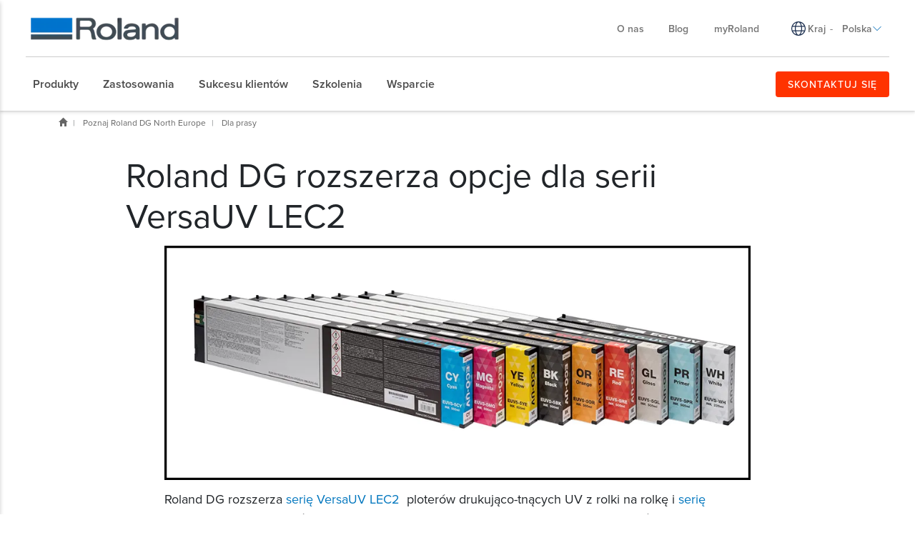

--- FILE ---
content_type: text/html; charset=utf-8
request_url: https://www.rolanddg.eu/pl/poznaj/pressroom/roland-dg-expands-options-for-versauv-lec2-series
body_size: 36990
content:


<!DOCTYPE html>
<!--[if IE 8 ]><html lang="pl" class="ie ie8"> <![endif]-->
<!--[if (gte IE 9)|!(IE)]><!-->
<html lang="pl">
<!--<![endif]-->
<head>
    <style>
        :root {
            --bs-gutter-y: 0px;
            --bs-gutter-x: 12px;
        }
    </style>
    
<meta name="VIcurrentDateTime" content="639049294571054878" />
<meta name="VirtualFolder" content="/" />
<script type="text/javascript" src="/layouts/system/VisitorIdentification.js"></script>

    <!-- Google Tag Manager -->
<script>(function(w,d,s,l,i){w[l]=w[l]||[];w[l].push({'gtm.start':
new Date().getTime(),event:'gtm.js'});var f=d.getElementsByTagName(s)[0],
j=d.createElement(s),dl=l!='dataLayer'?'&l='+l:'';j.async=true;j.src=
'https://www.googletagmanager.com/gtm.js?id='+i+dl;f.parentNode.insertBefore(j,f);
})(window,document,'script','dataLayer','GTM-P7TZD2G');</script>
<!-- End Google Tag Manager -->

<script>
(function() {
  const targets = [
    'jquery.min.js',
    'jquery-ui.min.js',
    'bootstrap.bundle.min.js',
    'vendor.js',
    'local.js'
  ];

  document.querySelectorAll('script[src]').forEach(script => {
    const src = script.getAttribute('src');
    if (src && targets.some(t => src.includes(t))) {
      // Clone with defer
      const clone = document.createElement('script');
      clone.src = src;
      clone.defer = true;

      // Replace original with clone before it executes
      script.parentNode.replaceChild(clone, script);
    }
  });
})();
</script>



<!-- Preconnect and DNS-prefetch for Adobe Fonts (Typekit) -->
<link rel="dns-prefetch" href="https://use.typekit.net">
<link rel="dns-prefetch" href="https://p.typekit.net">
<link rel="preconnect" href="https://use.typekit.net" crossorigin>
<link rel="preconnect" href="https://p.typekit.net" crossorigin>

<!-- Async CSS loading with fallback for no-JS -->
<link rel="stylesheet" href="/-/media/roland-emea/files/css/emea.css" media="print" onload="this.onload=null;this.media='all';">
<noscript>
  <link rel="stylesheet" href="/-/media/roland-emea/files/css/emea.css">
</noscript>

<!-- Defer-loaded JS -->
<script src="/-/media/roland-emea/files/js/emeascripts.min.js" defer></script>



<!--IP Retrieval Code Start-->
<script type="text/javascript">
    document.addEventListener("DOMContentLoaded",
        function() {
            var ip = getCookie("ip");

            if (ip === "") {
                getJSONP("https://api.ipify.org?format=jsonp&callback=?",
                    function(json) {
                        ip = json.ip;
                        setCookie("ip", json.ip, 365);
                        console.log('IP not found, service called: ' + ip);
                    });
            } else {
                console.log('IP found in cookie: ' + ip);
            }

            window.dataLayer = window.dataLayer || [];

            dataLayer.push({ 'gtm_ip_address': `${ip}` });
        });

    function setCookie(cname, cvalue, exdays) {
        var d = new Date();
        d.setTime(d.getTime() + (exdays * 24 * 60 * 60 * 1000));
        var expires = `expires=${d.toUTCString()}`;
        document.cookie = cname + "=" + cvalue + ";" + expires + ";path=/";
    }

    function getCookie(cname) {
        var name = cname + "=";
        var decodedCookie = decodeURIComponent(document.cookie);
        var ca = decodedCookie.split(';');
        for (var i = 0; i < ca.length; i++) {
            var c = ca[i];
            while (c.charAt(0) === ' ') {
                c = c.substring(1);
            }
            if (c.indexOf(name) === 0) {
                return c.substring(name.length, c.length);
            }
        }
        return "";
    }

    function getJSONP(url, success) {
        var ud = '_' + +new Date,
            script = document.createElement('script'),
            head = document.getElementsByTagName('head')[0] || document.documentElement;

        window[ud] = function(data) {
            head.removeChild(script);
            success && success(data);
        };

        script.src = url.replace('callback=?', 'callback=' + ud);
        head.appendChild(script);
    }
</script>
<!--IP Retrieval Code End-->


<script type="application/ld+json">
{
  "@context": "https://schema.org",
  "@type": "Corporation",
  "name": "Roland DG North Europe A/S",
  "legalName": "Roland DG North Europe A/S",
  "foundingDate": "1981-05-01",
  "description": "Roland DG Corporation jest światowym liderem w produkcji urządzeń dla branży oznakowań, grafiki wielkoformatowej, druku komercyjnego, opakowań, etykietowania, upominków promocyjnych, tekstyliów, grawerowania, frezowania i modelowania 3D.",
  "url": "https://www.rolanddg.eu/pl",
  "logo": "https://www.rolanddg.eu/-/media/roland-emea/images/global/logos/roland-logo-dark.png",
  "sameAs": [
    "https://www.facebook.com/RolandDGEurope",
    "https://twitter.com/RolandDGEurope",
    "https://www.youtube.com/user/DGNRoland/",
    "https://www.instagram.com/rolanddgeurope/",
    "https://www.linkedin.com/company/rolanddg-emea",
    "https://www.tiktok.com/@roland.dg.europe"
  ],
  "address": {
    "@type": "PostalAddress",
    "streetAddress": "Farum Gydevej 71",
    "postalCode": "3520",
    "addressLocality": "Farum",
    "addressRegion": "Capital Region of Denmark",
    "addressCountry": "DK"
  },
  "contactPoint": [
    {
      "@type": "ContactPoint",
      "telephone": "+45 88 82 20 00",
      "contactType": "sales"
    },
    {
      "@type": "ContactPoint",
      "telephone": "+45 88 82 20 00",
      "contactType": "customer service"
    },
    {
      "@type": "ContactPoint",
      "telephone": "+45 88 82 20 00",
      "contactType": "technical support"
    }
  ],
  "founder": {
    "@type": "Person",
    "name": "Ikutaro Kakehashi"
  },
  "brand": {
    "@type": "Brand",
    "name": "Roland DG",
    "logo": "https://www.rolanddg.eu/-/media/roland-emea/images/global/logos/roland-logo-dark.png"
  },
  "parentOrganization": {
    "@type": "Corporation",
    "name": "Roland DG Corporation",
    "url": "https://www.rolanddg.com/"
  }
}
</script>

<!-- Prefetch image LCP -->
<link rel="preload" as="image"
      href="https://cdn.rolanddg.eu/-/media/roland-dg/images/products/printers/da-640/webp/roland-dg-dimens-da-640-large-format-water-based-printer-for-textured-print-header-1800w.webp?rev=-1"
      imagesrcset="
        https://cdn.rolanddg.eu/-/media/roland-dg/images/products/printers/da-640/webp/roland-dg-dimens-da-640-large-format-water-based-printer-for-textured-print-header-1800w.webp?rev=-1  900w,
        https://cdn.rolanddg.eu/-/media/roland-dg/images/products/printers/da-640/webp/roland-dg-dimens-da-640-large-format-water-based-printer-for-textured-print-header-1800w.webp?rev=-1 1200w,
        https://cdn.rolanddg.eu/-/media/roland-dg/images/products/printers/da-640/webp/roland-dg-dimens-da-640-large-format-water-based-printer-for-textured-print-header-1800w.webp?rev=-1 1800w"
      imagesizes="100vw"
      media="(min-width: 1024px)" 
      fetchpriority="high">
<!-- -->

    <meta name="viewport" content="width=device-width, initial-scale=1" />
<meta charset="utf-8">
<meta http-equiv="X-UA-Compatible" content="IE=edge" />

<title>Roland DG rozszerza opcje dla serii VersaUV LEC2</title>
<meta name="description" content="Firma Roland DG wzbogaciła serię VersaUV LEC2 ploter&#243;w drukująco-tnących z rolki na rolkę oraz serię VersaUV LEC2 S ploter&#243;w płaskich UV o nowe opcje pomarańczowego i czerwonego atramentu oraz większą wersję opcjonalnego stołu przedłużającego zaprojektowanego specjalnie dla urządzenia LEC2-640." />
<meta name="keywords" content="" />
<link rel="canonical" href="https://www.rolanddg.eu/pl/poznaj/pressroom/roland-dg-expands-options-for-versauv-lec2-series" />


        <link rel="alternate" href="https://www.rolanddg.eu/nl/bedrijf/nieuws/roland-dg-expands-options-for-versauv-lec2-series" hreflang="nl" />
        <link rel="alternate" href="https://www.rolanddg.eu/en/company/pressroom/roland-dg-expands-options-for-versauv-lec2-series" hreflang="en" />
        <link rel="alternate" href="https://www.rolanddg.eu/en-gb/company/pressroom/roland-dg-expands-options-for-versauv-lec2-series" hreflang="en-GB" />
        <link rel="alternate" href="https://www.rolanddg.eu/fr/notre-entreprise/actus/roland-dg-expands-options-for-versauv-lec2-series" hreflang="fr" />
        <link rel="alternate" href="https://www.rolanddg.eu/de/uber-uns/nachrichten/roland-dg-expands-options-for-versauv-lec2-series" hreflang="de" />
        <link rel="alternate" href="https://www.rolanddg.eu/hu/a-v&#225;llalat/press-room/roland-dg-expands-options-for-versauv-lec2-series" hreflang="hu" />
        <link rel="alternate" href="https://www.rolanddg.eu/it/azienda/news/roland-dg-expands-options-for-versauv-lec2-series" hreflang="it" />
        <link rel="alternate" href="https://www.rolanddg.eu/pt-pt/empresa/pressroom/roland-dg-expands-options-for-versauv-lec2-series" hreflang="pt-PT" />
        <link rel="alternate" href="https://www.rolanddg.eu/ru/uznajte-podrobnee-o-kompanii-roland-dg-north-europe/press-centr/roland-dg-expands-options-for-versauv-lec2-series" hreflang="ru" />
        <link rel="alternate" href="https://www.rolanddg.eu/es-es/empresa/noticias/roland-dg-expands-options-for-versauv-lec2-series" hreflang="es-ES" />
        <link rel="alternate" href="https://www.rolanddg.eu/tr/hakkinda/haberler/roland-dg-expands-options-for-versauv-lec2-series" hreflang="tr" />
        <link rel="alternate" href="https://www.rolanddg.eu/en/company/pressroom/roland-dg-expands-options-for-versauv-lec2-series" hreflang="x-default" />


<link rel="image_src" href="" />
<meta property="og:title" content="Roland DG rozszerza opcje dla serii VersaUV LEC2" />
<meta property="og:description" content="Firma Roland DG wzbogaciła serię VersaUV LEC2 ploter&#243;w drukująco-tnących z rolki na rolkę oraz serię VersaUV LEC2 S ploter&#243;w płaskich UV o nowe opcje pomarańczowego i czerwonego atramentu oraz większą wersję opcjonalnego stołu przedłużającego zaprojektowanego specjalnie dla urządzenia LEC2-640." />
<meta property="og:url" content="https://www.rolanddg.eu/pl/poznaj/pressroom/roland-dg-expands-options-for-versauv-lec2-series" />
<meta property="og:image" content="" />
<meta property="og:site_name" content="Roland DG Website" />
<meta property="og:type" content="website" />


    <link rel="shortcut icon" href="https://cdn.rolanddg.eu/-/media/roland-emea/images/global/icons/favicon.ico?rev=-1" type="image/x-icon">
<link rel="icon" href="https://cdn.rolanddg.eu/-/media/roland-emea/images/global/icons/favicon_png.png?rev=-1" type="image/png">
<link rel="apple-touch-icon-precomposed" sizes="76x76" href="https://cdn.rolanddg.eu/-/media/roland-emea/images/global/icons/ios_76.png?rev=-1" >
<link rel="apple-touch-icon-precomposed" sizes="120x120" href="https://cdn.rolanddg.eu/-/media/roland-emea/images/global/icons/ios_120.png?rev=-1">
<link rel="apple-touch-icon-precomposed" sizes="152x152" href="https://cdn.rolanddg.eu/-/media/roland-emea/images/global/icons/ios_152.png?rev=-1">
<link rel="apple-touch-icon-precomposed" sizes="180x180" href="https://cdn.rolanddg.eu/-/media/roland-emea/images/global/icons/ios_180.png?rev=-1">
    


    <link rel="preconnect" href="https://code.jquery.com" crossorigin>
    <link rel="preconnect" href="https://cdn.jsdelivr.net" crossorigin>
    <link rel="dns-prefetch" href="//code.jquery.com">
    <link rel="dns-prefetch" href="//cdn.jsdelivr.net">
<link rel="preconnect" href="https://kit.fontawesome.com" crossorigin>
<link rel="dns-prefetch" href="//kit.fontawesome.com">
    <link rel="preconnect" href="https://use.typekit.net" crossorigin>
    <link rel="dns-prefetch" href="//use.typekit.net">
<!-- <link rel="stylesheet" href="https://use.typekit.net/nas3lxy.css"> -->

<link rel="preload" href="https://use.typekit.net/nas3lxy.css" as="style">
<link rel="stylesheet" href="https://use.typekit.net/nas3lxy.css" media="print" onload="this.media='all'">
<noscript><link rel="stylesheet" href="https://use.typekit.net/nas3lxy.css"></noscript>

<style>
@font-face {
      font-display: swap;
}
</style><link href="/bundles/css/vendor?v=SC5sBkH1CF8Su_UK96fCuVXuhdbib9X8W3oMlngjA5w1" rel="stylesheet"/>



<script src="https://kit.fontawesome.com/4141c79c6e.js" crossorigin="anonymous" defer></script>
<noscript><link rel="stylesheet" href="https://kit.fontawesome.com/4141c79c6e.css" crossorigin="anonymous" /></noscript>


    <link rel="preload" href="/bundles/css/local?v=Tgh7wqW-olqt7Gz7FxBkUUJSlzku7buyhCS9rnPVsgk1" as="style" />
    <link rel="stylesheet" href="/bundles/css/local?v=Tgh7wqW-olqt7Gz7FxBkUUJSlzku7buyhCS9rnPVsgk1" media="print" onload="this.onload=null;this.media='all'" />
    <noscript><link rel="stylesheet" href="/bundles/css/local?v=Tgh7wqW-olqt7Gz7FxBkUUJSlzku7buyhCS9rnPVsgk1" /></noscript>


<link rel="preload" href="/bundles/css/vendor-jquery-ui?v=j6dYEFzIKT1H-tqfA_KZlPs1HeNV8obVy5i4SoZqsmE1" as="style" />
<link rel="stylesheet" href="/bundles/css/vendor-jquery-ui?v=j6dYEFzIKT1H-tqfA_KZlPs1HeNV8obVy5i4SoZqsmE1" media="print" onload="this.onload=null;this.media='all'" />
<noscript><link rel="stylesheet" href="/bundles/css/vendor-jquery-ui?v=j6dYEFzIKT1H-tqfA_KZlPs1HeNV8obVy5i4SoZqsmE1" /></noscript>


<script src="//code.jquery.com/jquery-3.7.1.min.js"></script>
<script>(window.jQuery)||document.write('<script src="/bundles/js/vendor-jquery"><\/script>');</script>
<script src="//code.jquery.com/ui/1.12.1/jquery-ui.min.js" defer></script>
<script>(window.jQuery.ui)||document.write('<script src="/bundles/js/vendor-jquery-ui"><\/script>');</script>
<script src="//cdn.jsdelivr.net/npm/bootstrap@5.0.2/dist/js/bootstrap.bundle.min.js"></script>
<script>(window.bootstrap)||document.write('<script src="/bundles/js/vendor-bootstrap"><\/script>');</script>
<script src="/bundles/js/vendor?v=VwO4d6nS3B2T7CyvSmyugLnteEnifz6_De3X08EIKgg1"></script>
<script src="/bundles/js/local?v=x3VCzh0WhyrWWsvxxJ_s477Xk01_ZDz2gizA_e0pQe01" defer></script>




    
</head>
<body data-template="Press Release Page">
    <!-- Google Tag Manager (noscript) -->
<noscript><iframe src="https://www.googletagmanager.com/ns.html?id=GTM-P7TZD2G"
height="0" width="0" style="display:none;visibility:hidden"></iframe></noscript>
<!-- End Google Tag Manager (noscript) -->
    <header class="rd rd-header ">
        <nav class="nav__utility">
        <div class="container-fluid">
            <div class="nav__utility-wrapper">
                <!-- device only -->
                <button class="nav-toggler clickable--reset">
                    <span class="nav-toggler__icon"></span>
                </button>

                <div class="nav__utility-brand">
<a href="https://www.rolanddg.eu/pl/"><img src="https://cdn.rolanddg.eu/-/media/roland-dg/images/navigation-redesign/roland-logo.png?h=35&amp;iar=0&amp;w=250&amp;rev=-1&amp;hash=8060D3B706923C26D12E08EB589D433E" class="img-responsive" alt="Roland DG" width="250" height="35" loading="lazy" /></a>                </div>
                <div class="nav__utility-menus">

                    
                            <div class="rd-dropdown rd-dropdown--hover-intent nav__utility-menus-item desktop-only" role="menu">
                                <button class="rd-dropdown__trigger link--pill">
                                    O nas
                                    <span class="rd-dropdown__trigger-icon"></span>
                                </button>
                                <div class="rd-dropdown__menu">
                                        <p class="col-section-heading">

</p>
                                            <div class="multi-col-display">
                                                    <div class="col">
                                                            <div class="col-section">
                                                                <ul>
                                                                        <li>
                                                                            

<a class="no-thumbnail" href="https://www.rolanddg.eu/pl/poznaj">O Roland DG</a>
                                                                        </li>
                                                                        <li>
                                                                            

<a class="no-thumbnail" href="https://www.rolanddg.eu/pl/poznaj/skontaktuj-się-z-nami">Skontaktuj się z nami</a>
                                                                        </li>
                                                                        <li>
                                                                            

<a class="no-thumbnail" href="https://www.rolanddg.eu/pl/poznaj/careers">Kariera</a>
                                                                        </li>
                                                                        <li>
                                                                            

<a class="no-thumbnail" href="https://www.rolanddg.eu/pl/poznaj/skontaktuj-się-z-nami#internationalpartners">Partnerzy globalni</a>
                                                                        </li>
                                                                </ul>
                                                            </div>
                                                    </div>
                                                    <div class="col">
                                                            <div class="col-section">
                                                                <ul>
                                                                        <li>
                                                                            

<a class="no-thumbnail" href="https://www.rolanddg.eu/pl/poznaj/events">Wydarzenia</a>
                                                                        </li>
                                                                        <li>
                                                                            

<a class="no-thumbnail" href="https://www.rolanddg.eu/pl/poznaj/pressroom">Aktualności</a>
                                                                        </li>
                                                                        <li>
                                                                            

<a class="no-thumbnail" href="https://www.rolanddg.eu/pl/newslettery">Newsletter</a>
                                                                        </li>
                                                                </ul>
                                                            </div>
                                                    </div>
                                            </div>
                                </div>
                            </div>


<a class="tablet-and-below  nav__utility-menus-item link--pill desktop-only no-thumbnail" href="https://www.rolanddg.eu/pl/poznaj">O nas</a>

<a class="nav__utility-menus-item link--pill desktop-only no-thumbnail" href="https://www.rolanddg.eu/pl/blog">Blog</a>

<a class="nav__utility-menus-item link--pill desktop-only no-thumbnail" target="_blank" rel="noopener noreferrer" href="https://my.rolanddg.eu/">myRoland</a>                                <div class="nav__utility-lang-selector desktop-only region-selector-wrapper">
                                    

<span class="flag flag-"></span>

    <img src="https://cdn.rolanddg.eu/-/media/roland-dg/images/navigation-redesign/regionselectorglobe.svg?rev=-1&amp;hash=690154117D18765B203089DF3506C593" alt="language icon" />

<a href="https://www.rolanddg.eu/pl/regions" title="Change country" >Kraj</a>
    <span class="language-separator">-</span>


<div class="rd-dropdown" role="menu">
        <button class="rd-dropdown__trigger link--pill">
            Polska
            <span class="rd-dropdown__trigger-icon"></span>
        </button>
        <div class="rd-dropdown__menu">
            <ul>
                    <li role="menuitem" id="lan-5bd875eb-3910-45ae-b3f1-abd030b91ded">
                        <a href="https://www.rolanddg.eu/nl/bedrijf/nieuws/roland-dg-expands-options-for-versauv-lec2-series">
                            Nederlands
                        </a>
                    </li>
                    <li role="menuitem" id="lan-af584191-45c9-4201-8740-5409f4cf8bdd">
                        <a href="https://www.rolanddg.eu/en/company/pressroom/roland-dg-expands-options-for-versauv-lec2-series">
                            English
                        </a>
                    </li>
                    <li role="menuitem" id="lan-c7ca1290-4dc9-4e21-87e5-b34707f60113">
                        <a href="https://www.rolanddg.eu/en-gb/company/pressroom/roland-dg-expands-options-for-versauv-lec2-series">
                            English (GB)
                        </a>
                    </li>
                    <li role="menuitem" id="lan-a6994328-3957-4c45-ad56-db96f608f44e">
                        <a href="https://www.rolanddg.eu/en-em/company/pressroom/roland-dg-expands-options-for-versauv-lec2-series">
                            English (EM)
                        </a>
                    </li>
                    <li role="menuitem" id="lan-c4642008-c394-4e19-901a-1051ae542099">
                        <a href="https://www.rolanddg.eu/fr/notre-entreprise/actus/roland-dg-expands-options-for-versauv-lec2-series">
                            Fran&#231;ais
                        </a>
                    </li>
                    <li role="menuitem" id="lan-1f2c3692-a127-4a87-8a8b-7d7e70e3c3ae">
                        <a href="https://www.rolanddg.eu/fr-em/notre-entreprise/actus/roland-dg-expands-options-for-versauv-lec2-series">
                            Fran&#231;ais (EM)
                        </a>
                    </li>
                    <li role="menuitem" id="lan-e9728665-358b-4358-8f0f-e5ace15e1dd8">
                        <a href="https://www.rolanddg.eu/de/uber-uns/nachrichten/roland-dg-expands-options-for-versauv-lec2-series">
                            Deutsch
                        </a>
                    </li>
                    <li role="menuitem" id="lan-7fb64de6-2e3e-4134-b4bc-efa42570eb0c">
                        <a href="https://www.rolanddg.eu/hu/a-v&#225;llalat/press-room/roland-dg-expands-options-for-versauv-lec2-series">
                            Magyar
                        </a>
                    </li>
                    <li role="menuitem" id="lan-0d7f531a-79bb-4583-bda6-8a7280454e0d">
                        <a href="https://www.rolanddg.eu/it/azienda/news/roland-dg-expands-options-for-versauv-lec2-series">
                            Italiano
                        </a>
                    </li>
                    <li role="menuitem" id="lan-65ef3ccf-527e-448d-97cb-30950161d7b3">
                        <a href="https://www.rolanddg.eu/pt-pt/empresa/pressroom/roland-dg-expands-options-for-versauv-lec2-series">
                            Portugu&#234;s (Portugal)
                        </a>
                    </li>
                    <li role="menuitem" id="lan-839dbef2-9e72-45e0-84af-4c00ab2baa3e">
                        <a href="https://www.rolanddg.eu/ru/uznajte-podrobnee-o-kompanii-roland-dg-north-europe/press-centr/roland-dg-expands-options-for-versauv-lec2-series">
                            Русский
                        </a>
                    </li>
                    <li role="menuitem" id="lan-47561d54-f512-4a95-b38c-7227206003a8">
                        <a href="https://www.rolanddg.eu/es-es/empresa/noticias/roland-dg-expands-options-for-versauv-lec2-series">
                            Espa&#241;ol
                        </a>
                    </li>
                    <li role="menuitem" id="lan-a5321d23-8d14-4d40-81e6-93a41f6b9d01">
                        <a href="https://www.rolanddg.eu/tr/hakkinda/haberler/roland-dg-expands-options-for-versauv-lec2-series">
                            T&#252;rk&#231;e
                        </a>
                    </li>
            </ul>
        </div>
</div>
                                </div>


<a class="tablet-and-below btn btn--orange nav__utility-menus-item link--pill desktop-only no-thumbnail" href="https://www.rolanddg.eu/pl/poznaj/skontaktuj-się-z-nami">SKONTAKTUJ SIĘ</a>
                    


<a class="tablet-and-below  nav--icon" href="https://www.rolanddg.eu/pl/poznaj/skontaktuj-się-z-nami"><img src="https://cdn.rolanddg.eu/-/media/roland-dg/images/navigation-redesign/bsicon_geoaltfill.png?h=23&amp;iar=0&amp;w=17&amp;rev=-1&amp;hash=BDAF239608B5B087702376768151D849" class="img-responsive" alt="" width="17" height="23" loading="lazy" /></a>                </div>
            </div>
        </div>
    </nav>

    <nav class="nav__main">
    <div class="container-fluid">
        <div class="nav__main-wrapper">
                <ul class="nav__main-menus" role="menubar">
                            <li class="nav__main-menus-item ">
                                <div class="rd-dropdown rd-dropdown--hover-intent rd-dropdown--mega" role="menu">
                                    <button class="rd-dropdown__trigger link--pill">
                                        

            <span>Produkty</span>

                                        <span class="rd-dropdown__trigger-icon"></span>
                                    </button>

                                    <div class="rd-dropdown__menu ">
                                            <!-- LVL N -->
                                            <div class="rd-dropdown__menu-lvl">
                                                        <!-- rd-dropdown__menu-lvl__toggle-section -->
                                                        <ul class="" data-parent="">
                                                                    <li role="menuitem">
                                                                        

<a class="btn btn--orange no-thumbnail" href="https://www.rolanddg.eu/pl/produkty">POM&#211;Ż MI WYBRAĆ</a>
                                                                    </li>
                                                                    <li role="menuitem" class="rd-dropdown__menuitem" id="{54A7A719-D9A3-4E9F-B9A2-0E68B0974B7D}">
                                                                        <button class="clickable--reset mm-toggler ">Według typu</button>
                                                                    </li>
                                                                    <li role="menuitem" class="rd-dropdown__menuitem" id="{EAF246B0-29AA-453F-85ED-90BE12AB26EC}">
                                                                        <button class="clickable--reset mm-toggler ">Według marki</button>
                                                                    </li>
                                                                    <li role="menuitem" class="rd-dropdown__menuitem" id="{22A4F31F-C2C8-4202-9754-117B05EE72AA}">
                                                                        <button class="clickable--reset mm-toggler ">Nowości!</button>
                                                                    </li>
                                                                    <li role="menuitem">
                                                                        


                                                                    </li>
                                                        </ul>
                                            </div>
                                            <!-- LVL N -->
                                            <div class="rd-dropdown__menu-lvl">
                                                        <!-- rd-dropdown__menu-lvl__toggle-section -->
                                                        <ul class="rd-dropdown__menu-lvl__toggle-section" data-parent="{54A7A719-D9A3-4E9F-B9A2-0E68B0974B7D}">
                                                                    <li role="menuitem" class="rd-dropdown__menuitem" id="{88A9ADDC-6710-446D-8211-3D9611CC53A2}">
                                                                        <button class="clickable--reset mm-toggler ">Drukarki</button>
                                                                    </li>
                                                                    <li role="menuitem" class="rd-dropdown__menuitem" id="{F7DA7A52-8F60-4554-B92B-65A1C306843A}">
                                                                        <button class="clickable--reset mm-toggler ">Ploter tnący</button>
                                                                    </li>
                                                                    <li role="menuitem" class="rd-dropdown__menuitem" id="{979913B6-D774-4344-9E92-0961D9E8CC9F}">
                                                                        <button class="clickable--reset mm-toggler ">Grawerki i dekoratory</button>
                                                                    </li>
                                                                    <li role="menuitem" class="rd-dropdown__menuitem" id="{C773C821-AAF3-45D4-B6B7-140AC7ECA87F}">
                                                                        <button class="clickable--reset mm-toggler ">Frezowanie i druk 3D</button>
                                                                    </li>
                                                                    <li role="menuitem" class="rd-dropdown__menuitem" id="{8783D331-0B93-4091-B376-AD560B36ECDB}">
                                                                        <button class="clickable--reset mm-toggler ">Rozwiązania dentystyczne</button>
                                                                    </li>
                                                                    <li role="menuitem" class="rd-dropdown__menuitem" id="{611ABD02-20BC-4B54-99D4-FF60E415F97C}">
                                                                        <button class="clickable--reset mm-toggler ">Oprogramowanie</button>
                                                                    </li>
                                                                    <li role="menuitem">
                                                                        

<a class="semibold no-thumbnail" href="https://www.rolanddg.eu/pl/produkty/inks">Atramenty</a>
                                                                    </li>
                                                        </ul>
                                                        <div class="multi-col-display rd-dropdown__menu-lvl__toggle-section " data-parent="{EAF246B0-29AA-453F-85ED-90BE12AB26EC}">

                                                                                                                            <div class="col">
                                                                    <div class="col-section">
                                                                        <ul>
                                                                                <li>
                                                                                    

<a class="has-subtitle no-thumbnail" href="https://www.rolanddg.eu/pl/produkty/drukarki-wielkoformatowe/dgxpress">            <span class="nav__title">DGXPRESS</span>
            <span class="nav__subtitle">Przystępna, ekonomiczna technologia druku wielonakładowego dla profesjonalnych zastosowań.</span>
</a>
                                                                                </li>
                                                                                <li>
                                                                                    

<a class="has-subtitle no-thumbnail" href="https://www.rolanddg.eu/pl/produkty/drukarki-wielkoformatowe/truevis">            <span class="nav__title">TrueVIS</span>
            <span class="nav__subtitle">Profesjonalne drukarki wielkoformatowe (wide-format printers) </span>
</a>
                                                                                </li>
                                                                                <li>
                                                                                    

<a class="has-subtitle no-thumbnail" href="https://www.rolanddg.eu/pl/produkty/drukarki-wielkoformatowe/versastudio">            <span class="nav__title">VersaSTUDIO</span>
            <span class="nav__subtitle">Kompaktowa cyfrowa produkcja – urządzenia do precyzyjnej obr&#243;bki i druku w małym formacie.</span>
</a>
                                                                                </li>
                                                                                <li>
                                                                                    

<a class="has-subtitle no-thumbnail" href="https://www.rolanddg.eu/pl/produkty/drukarki-wielkoformatowe/versaobject">            <span class="nav__title">VersaOBJECT</span>
            <span class="nav__subtitle">Drukarki do druku bezpośredniego na obiektach (Direct-to-Object Printers)</span>
</a>
                                                                                </li>
                                                                        </ul>
                                                                    </div>
                                                                </div>
                                                                                                                    </div>
                                                        <div class="multi-col-display rd-dropdown__menu-lvl__toggle-section " data-parent="{22A4F31F-C2C8-4202-9754-117B05EE72AA}">

                                                                                                                                <div class="col">
                                                                                <div class="col-section">
                                                                                    <ul>
                                                                                            <li id="menu_da640">
                                                                                                

<a class="cta-grid has-subtitle" href="https://www.rolanddg.eu/pl/produkty/drukarki-wielkoformatowe/da-640"><img src="https://cdn.rolanddg.eu/-/media/roland-dg/images/navigation-redesign/products/printers/dimense/da-640.png?h=55&amp;iar=0&amp;w=100&amp;rev=-1&amp;hash=1F0B9722B09BEC769F57B133292E462B" class="img-responsive" alt="" width="100" height="55" loading="lazy" />            <span class="nav__title">DIMENSE</span>
            <span class="nav__subtitle">DA-640</span>
</a>
                                                                                            </li>
                                                                                            <li id="menu_versaworks7">
                                                                                                

<a class="cta-grid has-subtitle" href="https://www.rolanddg.eu/pl/produkty/software/versaworks-7"><img src="https://cdn.rolanddg.eu/-/media/roland-dg/images/navigation-redesign/products/software/versaworks7.png?h=55&amp;iar=0&amp;w=100&amp;rev=-1&amp;hash=AAF2E507727FF364D0E848FCB210A57E" class="img-responsive" alt="" width="100" height="55" loading="lazy" />            <span class="nav__title">Oprogramowanie</span>
            <span class="nav__subtitle">VersaWorks 7</span>
</a>
                                                                                            </li>
                                                                                            <li id="menu_versastudiobd12">
                                                                                                

<a class="cta-grid has-subtitle" href="https://www.rolanddg.eu/pl/produkty/drukarki-wielkoformatowe/seria-versastudio-bd"><img src="https://cdn.rolanddg.eu/-/media/roland-dg/images/navigation-redesign/products/printers/uvflatbedprinters/bd-8.png?h=55&amp;iar=0&amp;w=100&amp;rev=-1&amp;hash=B40F1F81F7DC6327524ABCC889B4E13F" class="img-responsive" alt="" width="100" height="55" loading="lazy" />            <span class="nav__title">VersaSTUDIO</span>
            <span class="nav__subtitle">BD-12</span>
</a>
                                                                                            </li>
                                                                                            <li id="menu_versastudiobn230">
                                                                                                

<a class="cta-grid has-subtitle" href="https://www.rolanddg.eu/pl/produkty/drukarki-wielkoformatowe/seria-versastudio-bn2"><img src="https://cdn.rolanddg.eu/-/media/roland-dg/images/navigation-redesign/products/printers/ecosolprintercutters/versastudio-bn2-series.png?h=55&amp;iar=0&amp;w=100&amp;rev=-1&amp;hash=4E7C20454FD5E6A9C3AA9231BBA8B5CF" class="img-responsive" alt="" width="100" height="55" loading="lazy" />            <span class="nav__title">VersaSTUDIO </span>
            <span class="nav__subtitle">BN2-30</span>
</a>
                                                                                            </li>
                                                                                            <li id="menu_truevisxg640">
                                                                                                

<a class="cta-grid has-subtitle" href="https://www.rolanddg.eu/pl/produkty/drukarki-wielkoformatowe/truevis-xg-640"><img src="https://cdn.rolanddg.eu/-/media/roland-dg/images/navigation-redesign/products/printers/ecosolprintercutters/truevis-xg-640.png?h=55&amp;iar=0&amp;w=100&amp;rev=-1&amp;hash=BAAB54F5D4FE8449C3FAA92B94A50AF9" class="img-responsive" alt="" width="100" height="55" loading="lazy" />            <span class="nav__title">TrueVIS</span>
            <span class="nav__subtitle">XG-640</span>
</a>
                                                                                            </li>
                                                                                    </ul>
                                                                                </div>
                                                                    </div>
                                                                    <div class="col">
                                                                                <div class="col-section">
                                                                                    <ul>
                                                                                            <li id="menu_truevisxp640">
                                                                                                

<a class="cta-grid has-subtitle" href="https://www.rolanddg.eu/pl/produkty/drukarki-wielkoformatowe/truevis-xp-640"><img src="https://cdn.rolanddg.eu/-/media/roland-dg/images/navigation-redesign/products/printers/ecosolprinters/truevis-xp-640.png?h=55&amp;iar=0&amp;w=100&amp;rev=-1&amp;hash=5526C6521458D25A516EE82DADC01119" class="img-responsive" alt="" width="100" height="55" loading="lazy" />            <span class="nav__title">TrueVIS</span>
            <span class="nav__subtitle">XP-640</span>
</a>
                                                                                            </li>
                                                                                            <li id="menu_versaobjectmo180">
                                                                                                

<a class="cta-grid has-subtitle" href="https://www.rolanddg.eu/pl/produkty/drukarki-wielkoformatowe/versaobject-serii-mo"><img src="https://cdn.rolanddg.eu/-/media/roland-dg/images/navigation-redesign/products/printers/uvflatbedprinters/mo180.png?h=55&amp;iar=0&amp;w=100&amp;rev=-1&amp;hash=D8CF0CD994AF9E2CFC8F90A96F5FEC7B" class="img-responsive" alt="" width="100" height="55" loading="lazy" />            <span class="nav__title">VersaOBJECT</span>
            <span class="nav__subtitle">MO-180</span>
</a>
                                                                                            </li>
                                                                                            <li id="menu_versastudioby20">
                                                                                                

<a class="cta-grid has-subtitle" href="https://www.rolanddg.eu/pl/produkty/drukarki-wielkoformatowe/versastudio-by-20"><img src="https://cdn.rolanddg.eu/-/media/roland-dg/images/navigation-redesign/products/printers/textile/versastudio-by20.png?h=55&amp;iar=0&amp;w=100&amp;rev=-1&amp;hash=42EA89BFCE6020DA76B36277EF88D9A0" class="img-responsive" alt="" width="100" height="55" loading="lazy" />            <span class="nav__title">VersaSTUDIO </span>
            <span class="nav__subtitle">BY-20</span>
</a>
                                                                                            </li>
                                                                                            <li id="menu_powder3dprinter">
                                                                                                

<a class="cta-grid has-subtitle" href="https://www.rolanddg.eu/pl/produkty/3d/powder-3d-printer"><img src="https://cdn.rolanddg.eu/-/media/roland-dg/images/navigation-redesign/products/3d/pb600.png?h=55&amp;iar=0&amp;w=100&amp;rev=-1&amp;hash=311A56F81CD3A1558C812914CC9DEC7A" class="img-responsive" alt="" width="100" height="55" loading="lazy" />            <span class="nav__title">Drukarka proszkowa 3D</span>
            <span class="nav__subtitle">PB-600 / PB-400</span>
</a>
                                                                                            </li>
                                                                                            <li id="menu_ty300">
                                                                                                

<a class="cta-grid has-subtitle" href="https://www.rolanddg.eu/pl/produkty/drukarki-wielkoformatowe/ty-300"><img src="https://cdn.rolanddg.eu/-/media/roland-dg/images/navigation-redesign/products/printers/dtf/ty300.png?h=55&amp;iar=0&amp;w=100&amp;rev=-1&amp;hash=2B87FF8BE645DA83D56F3F747FB260B3" class="img-responsive" alt="" width="100" height="55" loading="lazy" />            <span class="nav__title">Druk bezpośredni na folii (DTF)</span>
            <span class="nav__subtitle">TY-300</span>
</a>
                                                                                            </li>
                                                                                    </ul>
                                                                                </div>
                                                                    </div>
                                                                                                                    </div>
                                            </div>
                                            <!-- LVL N -->
                                            <div class="rd-dropdown__menu-lvl">
                                                        <div class="multi-col-display rd-dropdown__menu-lvl__toggle-section " data-parent="{88A9ADDC-6710-446D-8211-3D9611CC53A2}">

                                                                                                                                <div class="col">
                                                                                <div class="col-section">
                                                                                    <ul>
                                                                                            <li id="menu_ecosolventprintersandcutterstitle">
                                                                                                

<a class="no-thumbnail" href="https://www.rolanddg.eu/pl/produkty/drukarki-wielkoformatowe/eco-solvent">            <span class="nav__title">Plotery drukująco-tnące eco-solvent</span>
</a>
                                                                                            </li>
                                                                                            <li id="menu_truevisxg640">
                                                                                                

<a class="cta-grid has-subtitle" href="https://www.rolanddg.eu/pl/produkty/drukarki-wielkoformatowe/truevis-xg-640"><img src="https://cdn.rolanddg.eu/-/media/roland-dg/images/navigation-redesign/products/printers/ecosolprintercutters/truevis-xg-640.png?h=55&amp;iar=0&amp;w=100&amp;rev=-1&amp;hash=BAAB54F5D4FE8449C3FAA92B94A50AF9" class="img-responsive" alt="" width="100" height="55" loading="lazy" />            <span class="nav__title">TrueVIS </span>
            <span class="nav__subtitle">XG-640</span>
</a>
                                                                                            </li>
                                                                                            <li id="menu_truevisvg3series">
                                                                                                

<a class="cta-grid has-subtitle" href="https://www.rolanddg.eu/pl/produkty/drukarki-wielkoformatowe/truevis-vg3-serii-plotery-drukujaco-tnace"><img src="https://cdn.rolanddg.eu/-/media/roland-dg/images/navigation-redesign/products/printers/ecosolprintercutters/truevis-vg3-series.png?h=55&amp;iar=0&amp;w=100&amp;rev=bd7fd0ae5531410a8b4716f7372cbcbe&amp;hash=0C9C7F56E7FFC57D534E64A4A6E42C72" class="img-responsive" alt="VG3" width="100" height="55" loading="lazy" />            <span class="nav__title">TrueVIS </span>
            <span class="nav__subtitle">Seria VG3</span>
</a>
                                                                                            </li>
                                                                                            <li id="menu_truevissg3series">
                                                                                                

<a class="cta-grid has-subtitle" href="https://www.rolanddg.eu/pl/produkty/drukarki-wielkoformatowe/truevis-sg3-serii-plotery-drukujaco-tnace"><img src="https://cdn.rolanddg.eu/-/media/roland-dg/images/navigation-redesign/products/printers/ecosolprintercutters/truevis-sg3-series.png?h=55&amp;iar=0&amp;w=100&amp;rev=-1&amp;hash=4191C6718985B5A1B909C072AEDC6A4F" class="img-responsive" alt="" width="100" height="55" loading="lazy" />            <span class="nav__title">TrueVIS </span>
            <span class="nav__subtitle">Seria SG3</span>
</a>
                                                                                            </li>
                                                                                            <li id="menu_versastudiobn2series">
                                                                                                

<a class="cta-grid has-subtitle" href="https://www.rolanddg.eu/pl/produkty/drukarki-wielkoformatowe/seria-versastudio-bn2"><img src="https://cdn.rolanddg.eu/-/media/roland-dg/images/navigation-redesign/products/printers/ecosolprintercutters/versastudio-bn2-series.png?h=55&amp;iar=0&amp;w=100&amp;rev=-1&amp;hash=4E7C20454FD5E6A9C3AA9231BBA8B5CF" class="img-responsive" alt="" width="100" height="55" loading="lazy" />            <span class="nav__title">VersaSTUDIO </span>
            <span class="nav__subtitle">Seria BN2</span>
</a>
                                                                                            </li>
                                                                                    </ul>
                                                                                </div>
                                                                                <div class="col-section">
                                                                                    <ul>
                                                                                            <li id="menu_ecosolventprinterstitle">
                                                                                                

<a class="no-thumbnail" href="https://www.rolanddg.eu/pl/produkty/drukarki-wielkoformatowe/eco-solvent">            <span class="nav__title">Drukarki eco-solvent</span>
</a>
                                                                                            </li>
                                                                                            <li id="menu_dgexpresserseries">
                                                                                                

<a class="cta-grid has-subtitle" href="https://www.rolanddg.eu/pl/produkty/drukarki-wielkoformatowe/seria-dgxpress-er"><img src="https://cdn.rolanddg.eu/-/media/roland-dg/images/navigation-redesign/products/printers/dgxpress/dgxpress-er-642.png?h=55&amp;iar=0&amp;w=100&amp;rev=-1&amp;hash=AFA490CA7A3CFA58044B455AB22D4D50" class="img-responsive" alt="" width="100" height="55" loading="lazy" />            <span class="nav__title">DGEXPRESS</span>
            <span class="nav__subtitle">Seria ER</span>
</a>
                                                                                            </li>
                                                                                            <li id="menu_truevisxp640">
                                                                                                

<a class="cta-grid has-subtitle" href="https://www.rolanddg.eu/pl/produkty/drukarki-wielkoformatowe/truevis-xp-640"><img src="https://cdn.rolanddg.eu/-/media/roland-dg/images/navigation-redesign/products/printers/ecosolprinters/truevis-xp-640.png?h=55&amp;iar=0&amp;w=100&amp;rev=-1&amp;hash=5526C6521458D25A516EE82DADC01119" class="img-responsive" alt="" width="100" height="55" loading="lazy" />            <span class="nav__title">TrueVIS</span>
            <span class="nav__subtitle">XP-640</span>
</a>
                                                                                            </li>
                                                                                    </ul>
                                                                                </div>
                                                                                <div class="col-section">
                                                                                    <ul>
                                                                                            <li id="menu_latexprinterstitle">
                                                                                                

<a class="no-thumbnail" href="https://www.rolanddg.eu/pl/produkty/drukarki-wielkoformatowe/plotery-wodne-i-lateksowe">            <span class="nav__title">Drukarki lateksowe</span>
</a>
                                                                                            </li>
                                                                                            <li id="menu_truevisap640">
                                                                                                

<a class="cta-grid has-subtitle" href="https://www.rolanddg.eu/pl/produkty/drukarki-wielkoformatowe/drukarka-lateksowa-truevis-ap-640"><img src="https://cdn.rolanddg.eu/-/media/roland-dg/images/navigation-redesign/products/printers/resin/ap-640.png?h=55&amp;iar=0&amp;w=100&amp;rev=-1&amp;hash=76122A56B167CBC8CCD216D0265F7D2E" class="img-responsive" alt="" width="100" height="55" loading="lazy" />            <span class="nav__title">TrueVIS </span>
            <span class="nav__subtitle">AP-640</span>
</a>
                                                                                            </li>
                                                                                    </ul>
                                                                                </div>
                                                                    </div>
                                                                    <div class="col">
                                                                                <div class="col-section">
                                                                                    <ul>
                                                                                            <li id="menu_uvprinterscutters">
                                                                                                

<a class="no-thumbnail" href="https://www.rolanddg.eu/pl/produkty/drukarki-wielkoformatowe/plotery-drukujaco-uv-i-plotery-tnace">            <span class="nav__title">Plotery drukująco-tnące UV</span>
</a>
                                                                                            </li>
                                                                                            <li id="menu_dgxpressugseries">
                                                                                                

<a class="cta-grid has-subtitle" href="https://www.rolanddg.eu/pl/produkty/drukarki-wielkoformatowe/seria-dgxpress-ug"><img src="https://cdn.rolanddg.eu/-/media/roland-dg/images/navigation-redesign/products/printers/dgxpress/dgxpress-ug-series.png?h=55&amp;iar=0&amp;w=100&amp;rev=-1&amp;hash=C34EF0045EF52533407638BED737AA5A" class="img-responsive" alt="" width="100" height="55" loading="lazy" />            <span class="nav__title">DGXPRESS</span>
            <span class="nav__subtitle">Seria UG</span>
</a>
                                                                                            </li>
                                                                                            <li id="menu_truevislgseries">
                                                                                                

<a class="cta-grid has-subtitle" href="https://www.rolanddg.eu/pl/produkty/drukarki-wielkoformatowe/seria-truevis-lg-mg-druku-uv-i-ciecia"><img src="https://cdn.rolanddg.eu/-/media/roland-dg/images/navigation-redesign/products/printers/uvprintercutters/lg-series.png?h=55&amp;iar=0&amp;w=100&amp;rev=-1&amp;hash=8DF326495DF829758AC29C8E5115D706" class="img-responsive" alt="" width="100" height="55" loading="lazy" />            <span class="nav__title">TrueVIS</span>
            <span class="nav__subtitle">Seria LG/MG</span>
</a>
                                                                                            </li>
                                                                                    </ul>
                                                                                </div>
                                                                                <div class="col-section">
                                                                                    <ul>
                                                                                            <li id="menu_uvprinterstitle">
                                                                                                

<a class="no-thumbnail" href="https://www.rolanddg.eu/pl/produkty/drukarki-wielkoformatowe/plotery-drukujaco-uv-i-plotery-tnace">            <span class="nav__title">Drukarki UV płaskostołowe</span>
</a>
                                                                                            </li>
                                                                                            <li id="menu_versastudiobdseries">
                                                                                                

<a class="cta-grid has-subtitle" href="https://www.rolanddg.eu/pl/produkty/drukarki-wielkoformatowe/seria-versastudio-bd"><img src="https://cdn.rolanddg.eu/-/media/roland-dg/images/navigation-redesign/products/printers/uvflatbedprinters/bd-8.png?h=55&amp;iar=0&amp;w=100&amp;rev=-1&amp;hash=B40F1F81F7DC6327524ABCC889B4E13F" class="img-responsive" alt="" width="100" height="55" loading="lazy" />            <span class="nav__title">VersaSTUDIO</span>
            <span class="nav__subtitle">Seria BD</span>
</a>
                                                                                            </li>
                                                                                            <li id="menu_versastudiobf16">
                                                                                                

<a class="cta-grid has-subtitle" href="https://www.rolanddg.eu/pl/produkty/drukarki-wielkoformatowe/versastudio-bf-16"><img src="https://cdn.rolanddg.eu/-/media/roland-dg/images/navigation-redesign/products/printers/uvflatbedprinters/bf-16.png?h=55&amp;iar=0&amp;w=100&amp;rev=-1&amp;hash=46F3E3ED63FB8F7DB3094EC845B3559D" class="img-responsive" alt="VersaSTUDIO BF-16" width="100" height="55" loading="lazy" />            <span class="nav__title">VersaSTUDIO</span>
            <span class="nav__subtitle">BF-16</span>
</a>
                                                                                            </li>
                                                                                            <li id="menu_versaobjectmoseries">
                                                                                                

<a class="cta-grid has-subtitle" href="https://www.rolanddg.eu/pl/produkty/drukarki-wielkoformatowe/versaobject-serii-mo"><img src="https://cdn.rolanddg.eu/-/media/roland-dg/images/navigation-redesign/products/printers/uvflatbedprinters/mo180.png?h=55&amp;iar=0&amp;w=100&amp;rev=-1&amp;hash=D8CF0CD994AF9E2CFC8F90A96F5FEC7B" class="img-responsive" alt="" width="100" height="55" loading="lazy" />            <span class="nav__title">VersaOBJECT</span>
            <span class="nav__subtitle">Seria MO</span>
</a>
                                                                                            </li>
                                                                                            <li id="menu_versaobjectcoiseries">
                                                                                                

<a class="cta-grid has-subtitle" href="https://www.rolanddg.eu/pl/produkty/drukarki-wielkoformatowe/seria-versaobject-lo-coi"><img src="https://cdn.rolanddg.eu/-/media/roland-dg/images/navigation-redesign/products/printers/uvflatbedprinters/versaobject-lo-coi-series.png?h=55&amp;iar=0&amp;w=100&amp;rev=-1&amp;hash=BCCBC7C637D21495D9C3685DB33EB364" class="img-responsive" alt="" width="100" height="55" loading="lazy" />            <span class="nav__title">VersaOBJECT</span>
            <span class="nav__subtitle">Seria LO/CO-i</span>
</a>
                                                                                            </li>
                                                                                            <li id="menu_eu1000mf">
                                                                                                

<a class="cta-grid" href="https://www.rolanddg.eu/pl/produkty/drukarki-wielkoformatowe/eu-1000mf-led-uv-ploter-plaski"><img src="https://cdn.rolanddg.eu/-/media/roland-dg/images/navigation-redesign/products/printers/uvflatbedprinters/eu-1000mf.png?h=55&amp;iar=0&amp;w=100&amp;rev=-1&amp;hash=243AEA0E81046F7AA50E612956C180B5" class="img-responsive" alt="" width="100" height="55" loading="lazy" />            <span class="nav__title">EU-1000MF</span>
</a>
                                                                                            </li>
                                                                                    </ul>
                                                                                </div>
                                                                                <div class="col-section">
                                                                                    <ul>
                                                                                            <li id="menu_uvindustrialtitle">
                                                                                                

        <div class="d-block no-thumbnail">
                    </div>

                                                                                            </li>
                                                                                            <li id="menu_lsincperiseries">
                                                                                                

        <div class="d-block no-thumbnail">
                    </div>

                                                                                            </li>
                                                                                    </ul>
                                                                                </div>
                                                                    </div>
                                                                    <div class="col">
                                                                                <div class="col-section">
                                                                                    <ul>
                                                                                            <li id="menu_textureprinters">
                                                                                                

<a class="no-thumbnail" href="https://www.rolanddg.eu/pl/produkty/drukarki-wielkoformatowe">            <span class="nav__title">Drukarka do zadruku powierzchni 3D</span>
</a>
                                                                                            </li>
                                                                                            <li id="menu_da640">
                                                                                                

<a class="cta-grid has-subtitle" href="https://www.rolanddg.eu/pl/produkty/drukarki-wielkoformatowe/da-640">            <span class="nav__title">DIMENSE</span>
            <span class="nav__subtitle">DA-640</span>
</a>
                                                                                            </li>
                                                                                            <li id="menu_dimensors">
                                                                                                

<a class="cta-grid has-subtitle" href="https://www.rolanddg.eu/pl/produkty/drukarki-wielkoformatowe/ploter-dimensor-s"><img src="https://cdn.rolanddg.eu/-/media/roland-dg/images/navigation-redesign/products/printers/dimense/dimenseor-s.png?h=55&amp;iar=0&amp;w=100&amp;rev=-1&amp;hash=AEE77D795573FFD8C9184C525DDB95E1" class="img-responsive" alt="" width="100" height="55" loading="lazy" />            <span class="nav__title">DIMENSE</span>
            <span class="nav__subtitle">Dimensor S</span>
</a>
                                                                                            </li>
                                                                                    </ul>
                                                                                </div>
                                                                                <div class="col-section">
                                                                                    <ul>
                                                                                            <li id="menu_directtofilmdtfprinters">
                                                                                                

<a class="no-thumbnail" href="https://www.rolanddg.eu/pl/produkty/drukarki-wielkoformatowe/plotery-do-druku-bezposredniego-na-folii-dtf">            <span class="nav__title">Drukarki na folii (DTF) </span>
</a>
                                                                                            </li>
                                                                                            <li id="menu_ty300">
                                                                                                

<a class="semibold cta-grid" href="https://www.rolanddg.eu/pl/produkty/drukarki-wielkoformatowe/ty-300"><img src="https://cdn.rolanddg.eu/-/media/roland-dg/images/products/printers/ty-300/thumbnails/ty300-nav-icon.webp?h=56&amp;iar=0&amp;w=101&amp;rev=-1&amp;hash=5EE2260C9F8515FB136E296A81A360EE" class="img-responsive" alt="TY-300" width="101" height="56" loading="lazy" />            <span class="nav__title">TY-300</span>
</a>
                                                                                            </li>
                                                                                            <li id="menu_versastudioby20">
                                                                                                

<a class="cta-grid has-subtitle" href="https://www.rolanddg.eu/pl/produkty/drukarki-wielkoformatowe/versastudio-by-20"><img src="https://cdn.rolanddg.eu/-/media/roland-dg/images/navigation-redesign/products/printers/textile/versastudio-by20.png?h=55&amp;iar=0&amp;w=100&amp;rev=-1&amp;hash=42EA89BFCE6020DA76B36277EF88D9A0" class="img-responsive" alt="" width="100" height="55" loading="lazy" />            <span class="nav__title">VersaSTUDIO </span>
            <span class="nav__subtitle">BY-20</span>
</a>
                                                                                            </li>
                                                                                    </ul>
                                                                                </div>
                                                                    </div>
                                                                                                                    </div>
                                                        <div class="multi-col-display rd-dropdown__menu-lvl__toggle-section " data-parent="{F7DA7A52-8F60-4554-B92B-65A1C306843A}">

                                                                                                                            <div class="col">
                                                                    <div class="col-section">
                                                                        <ul>
                                                                                <li>
                                                                                    

<a class="no-thumbnail" href="https://www.rolanddg.eu/pl/produkty/plotery-tnące">            <span class="nav__title">Plotery tnące wielkoformatowe</span>
</a>
                                                                                </li>
                                                                                <li>
                                                                                    

<a class="cta-grid has-subtitle" href="https://www.rolanddg.eu/pl/produkty/plotery-tnące/camm-1-gr2-large-format-cutters"><img src="https://cdn.rolanddg.eu/-/media/roland-dg/images/navigation-redesign/products/cutters/camm-1-gr2-series.png?h=55&amp;iar=0&amp;w=100&amp;rev=-1&amp;hash=EFAC0BB0FBEA81D9F8431CA3593C83E6" class="img-responsive" alt="" width="100" height="55" loading="lazy" />            <span class="nav__title">CAMM-1 </span>
            <span class="nav__subtitle">Seria GR2</span>
</a>
                                                                                </li>
                                                                                <li>
                                                                                    

<a class="no-thumbnail" href="https://www.rolanddg.eu/pl/produkty/plotery-tnące">            <span class="nav__title">Plotery tnące kompaktowe</span>
</a>
                                                                                </li>
                                                                                <li>
                                                                                    

<a class="cta-grid has-subtitle" href="https://www.rolanddg.eu/pl/produkty/plotery-tnące/versastudio-gs2-24"><img src="https://cdn.rolanddg.eu/-/media/roland-dg/images/navigation-redesign/products/cutters/gs224.png?h=55&amp;iar=0&amp;w=100&amp;rev=-1&amp;hash=6F5D2C10E481124D25C95B90F0941C32" class="img-responsive" alt="" width="100" height="55" loading="lazy" />            <span class="nav__title">VersaSTUDIO </span>
            <span class="nav__subtitle">GS2-24</span>
</a>
                                                                                </li>
                                                                        </ul>
                                                                    </div>
                                                                </div>
                                                                                                                    </div>
                                                        <div class="multi-col-display rd-dropdown__menu-lvl__toggle-section " data-parent="{979913B6-D774-4344-9E92-0961D9E8CC9F}">

                                                                                                                                <div class="col">
                                                                                <div class="col-section">
                                                                                    <ul>
                                                                                            <li id="menu_versastudiompx90s">
                                                                                                

<a class="cta-grid has-subtitle" href="https://www.rolanddg.eu/pl/produkty/grawery-i-plotery-frezujące/mpx-90s-stacjonarna-metalowa-drukarka"><img src="https://cdn.rolanddg.eu/-/media/roland-dg/images/navigation-redesign/products/engravers-decorators/mpx-90s.png?h=55&amp;iar=0&amp;w=100&amp;rev=-1&amp;hash=B9BFA80E5EB258D72EE1203660D3F958" class="img-responsive" alt="" width="100" height="55" loading="lazy" />            <span class="nav__title">VersaSTUDIO </span>
            <span class="nav__subtitle">MPX-90S</span>
</a>
                                                                                            </li>
                                                                                            <li id="menu_dgshapede-3desktopengraver">
                                                                                                

<a class="cta-grid" href="https://www.rolanddg.eu/pl/produkty/grawery-i-plotery-frezujące/de3-decorator-engraver"><img src="https://cdn.rolanddg.eu/-/media/roland-dg/images/navigation-redesign/products/engravers-decorators/de-3-front-view.png?h=55&amp;iar=0&amp;w=100&amp;rev=-1&amp;hash=ECD59B69066FF767A533298181FD26A4" class="img-responsive" alt="" width="100" height="55" loading="lazy" />            <span class="nav__subtitle">DE-3</span>
</a>
                                                                                            </li>
                                                                                            <li id="menu_ld300laserdecorator">
                                                                                                

<a class="cta-grid" href="https://www.rolanddg.eu/pl/produkty/grawery-i-plotery-frezujące/ld-300-80-foil-decorators"><img src="https://cdn.rolanddg.eu/-/media/roland-dg/images/navigation-redesign/products/engravers-decorators/ld-300-front-view.png?h=55&amp;iar=0&amp;w=100&amp;rev=-1&amp;hash=6BE0512C1BD287A4C15DB1FBFC239B4E" class="img-responsive" alt="" width="100" height="55" loading="lazy" />            <span class="nav__subtitle">LD-300</span>
</a>
                                                                                            </li>
                                                                                    </ul>
                                                                                </div>
                                                                    </div>
                                                                                                                    </div>
                                                        <div class="multi-col-display rd-dropdown__menu-lvl__toggle-section " data-parent="{C773C821-AAF3-45D4-B6B7-140AC7ECA87F}">

                                                                                                                                <div class="col">
                                                                                <div class="col-section">
                                                                                    <ul>
                                                                                            <li id="menu_titlemillingmachines">
                                                                                                

<a class="no-thumbnail" href="https://www.rolanddg.eu/pl/produkty/3d/milling">            <span class="nav__title">Frezarki</span>
</a>
                                                                                            </li>
                                                                                            <li id="menu_mdx50">
                                                                                                

<a class="cta-grid has-subtitle" href="https://www.rolanddg.eu/pl/produkty/3d/mdx-50-benchtop-cnc-mill"><img src="https://cdn.rolanddg.eu/-/media/roland-dg/images/navigation-redesign/products/milling/mdx50.png?h=55&amp;iar=0&amp;w=100&amp;rev=-1&amp;hash=5F80C91B2B00AFF4AE007A2A1D7EB14D" class="img-responsive" alt="" width="100" height="55" loading="lazy" />            <span class="nav__title">Modela</span>
            <span class="nav__subtitle">MDX-50</span>
</a>
                                                                                            </li>
                                                                                            <li id="menu_srm20">
                                                                                                

<a class="cta-grid has-subtitle" href="https://www.rolanddg.eu/pl/produkty/3d/srm-20-small-milling-machine"><img src="https://cdn.rolanddg.eu/-/media/roland-dg/images/navigation-redesign/products/milling/srm-20-front-view.png?h=55&amp;iar=0&amp;w=100&amp;rev=-1&amp;hash=77405A78CD6FB6DB0EBC711A9B5A7A60" class="img-responsive" alt="" width="100" height="55" loading="lazy" />            <span class="nav__title">monoFab</span>
            <span class="nav__subtitle">SRM-20</span>
</a>
                                                                                            </li>
                                                                                            <li id="menu_title3dprinter">
                                                                                                

<a class="no-thumbnail" href="https://www.rolanddg.eu/pl/produkty/3d">            <span class="nav__title">Drukarki 3D</span>
</a>
                                                                                            </li>
                                                                                            <li id="menu_powder3dprinter">
                                                                                                

<a class="cta-grid has-subtitle" href="https://www.rolanddg.eu/pl/produkty/3d/powder-3d-printer"><img src="https://cdn.rolanddg.eu/-/media/roland-dg/images/navigation-redesign/products/3d/pb600.png?h=55&amp;iar=0&amp;w=100&amp;rev=-1&amp;hash=311A56F81CD3A1558C812914CC9DEC7A" class="img-responsive" alt="" width="100" height="55" loading="lazy" />            <span class="nav__title">Drukarka proszkowa 3D</span>
            <span class="nav__subtitle">PB-600 / PB-400</span>
</a>
                                                                                            </li>
                                                                                    </ul>
                                                                                </div>
                                                                    </div>
                                                                                                                    </div>
                                                        <div class="multi-col-display rd-dropdown__menu-lvl__toggle-section " data-parent="{8783D331-0B93-4091-B376-AD560B36ECDB}">

                                                                                                                                <div class="col">
                                                                                <div class="col-section">
                                                                                    <ul>
                                                                                            <li id="menu_dentalmillingmachines">
                                                                                                

<a class="cta-grid has-subtitle" target="_parent" href="https://dgshape.com/"><img src="https://cdn.rolanddg.eu/-/media/roland-dg/images/navigation-redesign/products/dental/dwx53dc.png?h=55&amp;iar=0&amp;w=100&amp;rev=-1&amp;hash=1695AD13D89BD0856E78452C4C0B5CA4" class="img-responsive" alt="" width="100" height="55" loading="lazy" />            <span class="nav__title">DGSHAPE</span>
            <span class="nav__subtitle">Frezarki dentystyczne</span>
</a>
                                                                                            </li>
                                                                                    </ul>
                                                                                </div>
                                                                    </div>
                                                                                                                    </div>
                                                        <div class="multi-col-display rd-dropdown__menu-lvl__toggle-section " data-parent="{611ABD02-20BC-4B54-99D4-FF60E415F97C}">

                                                                                                                            <div class="col">
                                                                    <div class="col-section">
                                                                        <ul>
                                                                                <li>
                                                                                    

<a class="no-thumbnail" href="https://www.rolanddg.eu/pl/produkty/software/versaworks-7">            <span class="nav__title">VersaWorks 7</span>
</a>
                                                                                </li>
                                                                                <li>
                                                                                    

<a class="no-thumbnail" href="https://www.rolanddg.eu/pl/produkty/software/aplikacja-roland-dg-connect">            <span class="nav__title">Roland DG Connect App</span>
</a>
                                                                                </li>
                                                                                <li>
                                                                                    

<a class="no-thumbnail" href="https://www.rolanddg.eu/pl/produkty/software/printautomate">            <span class="nav__title">PrintAutoMate</span>
</a>
                                                                                </li>
                                                                                <li>
                                                                                    

<a class="no-thumbnail" href="https://www.rolanddg.eu/pl/produkty/software/roland-dg-connect-designer">            <span class="nav__title">Roland DG Connect Designer</span>
</a>
                                                                                </li>
                                                                                <li>
                                                                                    

<a class="no-thumbnail" href="https://www.rolanddg.eu/pl/produkty/software/roland-cutstudio-software">            <span class="nav__title">CutStudio</span>
</a>
                                                                                </li>
                                                                                <li>
                                                                                    

<a class="no-thumbnail" href="https://www.rolanddg.eu/pl/produkty/software/ergosoft-roland-edition-3-rip-software">            <span class="nav__title">ErgoSoft Roland DG</span>
</a>
                                                                                </li>
                                                                                <li>
                                                                                    

<a class="no-thumbnail" href="https://www.rolanddg.eu/pl/produkty/software">            <span class="nav__title">Zobacz wszystkie programy</span>
</a>
                                                                                </li>
                                                                        </ul>
                                                                    </div>
                                                                </div>
                                                                                                                    </div>
                                            </div>
                                    </div>
                                </div>
                            </li>
                            <li class="nav__main-menus-item ">
                                <div class="rd-dropdown rd-dropdown--hover-intent rd-dropdown--mega" role="menu">
                                    <button class="rd-dropdown__trigger link--pill">
                                        

            <span>Zastosowania</span>

                                        <span class="rd-dropdown__trigger-icon"></span>
                                    </button>

                                    <div class="rd-dropdown__menu ">
                                            <!-- LVL N -->
                                            <div class="rd-dropdown__menu-lvl">
                                                        <!-- rd-dropdown__menu-lvl__toggle-section -->
                                                        <ul class="" data-parent="">
                                                                    <li role="menuitem" class="rd-dropdown__menuitem" id="{A2D0C79A-D4DE-46F8-9DC5-1E7B4EB61597}">
                                                                        <button class="clickable--reset mm-toggler ">Zastosowania</button>
                                                                    </li>
                                                        </ul>
                                            </div>
                                            <!-- LVL N -->
                                            <div class="rd-dropdown__menu-lvl">
                                                        <!-- rd-dropdown__menu-lvl__toggle-section -->
                                                        <ul class="rd-dropdown__menu-lvl__toggle-section" data-parent="{A2D0C79A-D4DE-46F8-9DC5-1E7B4EB61597}">
                                                                    <li role="menuitem" class="rd-dropdown__menuitem" id="{1C680845-83B0-4049-B5BF-3D1BC59ECF8D}">
                                                                        <button class="clickable--reset mm-toggler ">Polecane</button>
                                                                    </li>
                                                                    <li role="menuitem">
                                                                        

<a class="no-thumbnail" href="https://www.rolanddg.eu/pl/applications/nagrody-trofea-i-medale">Nagrody, trofea i medale</a>
                                                                    </li>
                                                                    <li role="menuitem">
                                                                        

<a class="no-thumbnail" href="https://www.rolanddg.eu/pl/applications/drukowanie-banerow">Drukowanie baner&#243;w</a>
                                                                    </li>
                                                                    <li role="menuitem">
                                                                        

<a class="no-thumbnail" href="https://www.rolanddg.eu/pl/applications/braille">Druk Braille’a</a>
                                                                    </li>
                                                                    <li role="menuitem">
                                                                        

<a class="no-thumbnail" href="https://www.rolanddg.eu/pl/applications/drukowanie-na-plotnie">Drukowanie na pł&#243;tnie</a>
                                                                    </li>
                                                                    <li role="menuitem">
                                                                        

<a class="no-thumbnail" href="https://www.rolanddg.eu/pl/applications">Wszystkie zastosowania</a>
                                                                    </li>
                                                        </ul>
                                            </div>
                                            <!-- LVL N -->
                                            <div class="rd-dropdown__menu-lvl">
                                                        <div class="multi-col-display rd-dropdown__menu-lvl__toggle-section " data-parent="{1C680845-83B0-4049-B5BF-3D1BC59ECF8D}">

                                                                                                                                <div class="col">
                                                                                <div class="col-section">
                                                                                    <ul>
                                                                                            <li id="menu_printingsignage">
                                                                                                

<a class="cta-grid" href="https://www.rolanddg.eu/pl/applications/drukowanie-szyldow"><img src="https://cdn.rolanddg.eu/-/media/roland-emea/images/applications/signmaking/2023/signageheadermob.jpg?h=66&amp;iar=0&amp;w=100&amp;rev=-1&amp;hash=BE2BAA7B086053CD827C5F76A4852281" class="img-responsive" alt="Znaki ostrzegawcze i bezpieczeństwa wydrukowane przy użyciu technologii Roland DG TrueVIS i VersaOBJECT – Drukowanie szyldów" width="100" height="66" loading="lazy" />            <span class="nav__title">Drukowanie szyld&#243;w</span>
</a>
                                                                                            </li>
                                                                                            <li id="menu_personalisation">
                                                                                                

<a class="cta-grid" href="https://www.rolanddg.eu/pl/applications/urzadzenia-do-personalizacji"><img src="https://cdn.rolanddg.eu/-/media/roland-emea/images/applications/personalisation-machines/personalisationheadermob.jpg?h=66&amp;iar=0&amp;w=100&amp;rev=-1&amp;hash=55532E2A93CEBA99E279165788C73350" class="img-responsive" alt="Spersonalizowane etui na smartfon z kolorowym nadrukiem wykonanym przy użyciu urządzeń do personalizacji Roland DG – Zastosowania personalizacji" width="100" height="66" loading="lazy" />            <span class="nav__title">Personalizacja</span>
</a>
                                                                                            </li>
                                                                                            <li id="menu_stickersandlabels">
                                                                                                

<a class="cta-grid" href="https://www.rolanddg.eu/pl/applications/naklejki-i-etykiety"><img src="https://cdn.rolanddg.eu/-/media/roland-emea/images/applications/stickers/stickers-22/sticker-printing-header-mobile.jpg?h=66&amp;iar=0&amp;w=100&amp;rev=-1&amp;hash=B2D470C0E732837BED9F5A4D523CB8A3" class="img-responsive" alt="Ręce odklejają kolorowe naklejki wydrukowane w technologii Roland DG – Naklejki" width="100" height="66" loading="lazy" />            <span class="nav__title">Naklejki i etykiety</span>
</a>
                                                                                            </li>
                                                                                    </ul>
                                                                                </div>
                                                                    </div>
                                                                    <div class="col">
                                                                                <div class="col-section">
                                                                                    <ul>
                                                                                            <li id="menu_printingtshirts">
                                                                                                

<a class="cta-grid" href="https://www.rolanddg.eu/pl/applications/nadruki-na-t-shirtach"><img src="https://cdn.rolanddg.eu/-/media/roland-emea/images/applications/tshirt-printing-machine/tshirtprintingheadermob.png?h=66&amp;iar=0&amp;w=100&amp;rev=-1&amp;hash=B5DF60A5EE87FA1F40AF639634E22B7A" class="img-responsive" alt="Biała koszulka z kolorowym nadrukiem CALI-SURF wykonana w technologii Roland DG – Nadruki na T-shirtach" width="100" height="66" loading="lazy" />            <span class="nav__title">Drukowanie koszulek</span>
</a>
                                                                                            </li>
                                                                                            <li id="menu_printingonwood">
                                                                                                

<a class="cta-grid" href="https://www.rolanddg.eu/pl/applications/drukowanie-na-drewnie"><img src="https://cdn.rolanddg.eu/-/media/roland-emea/images/applications/printing-on-wood/new-images-2023/wood-printing-header-mob.jpg?h=66&amp;iar=0&amp;w=100&amp;rev=-1&amp;hash=5AD0CE9EE9B3BCC586C13FC312B4533E" class="img-responsive" alt="Drewniane panele z barwnym tęczowym nadrukiem wykonane przy użyciu rozwiązań Roland DG – Drukowanie na drewnie" width="100" height="66" loading="lazy" />            <span class="nav__title">Drukowanie na drewnie</span>
</a>
                                                                                            </li>
                                                                                            <li id="menu_printingvehiclegraphics">
                                                                                                

<a class="cta-grid" href="https://www.rolanddg.eu/pl/applications/grafika-pojazdowa"><img src="https://cdn.rolanddg.eu/-/media/roland-emea/images/applications/vehiclegraphics/new-23/vehiclegraphicsheadermob.jpg?h=66&amp;iar=0&amp;w=100&amp;rev=-1&amp;hash=473313A423153F497E2C4E2BD7660265" class="img-responsive" alt="Czerwony pickup z niestandardową grafiką pojazdową wykonaną przy użyciu rozwiązań Roland DG – Grafika pojazdowa" width="100" height="66" loading="lazy" />            <span class="nav__title">Grafika pojazdowa</span>
</a>
                                                                                            </li>
                                                                                    </ul>
                                                                                </div>
                                                                    </div>
                                                                                                                    </div>
                                            </div>
                                    </div>
                                </div>
                            </li>
                            <li class="nav__main-menus-item ">
                                <div class="rd-dropdown rd-dropdown--hover-intent rd-dropdown--mega" role="menu">
                                    <button class="rd-dropdown__trigger link--pill">
                                        

            <span>Sukcesu klient&#243;w</span>

                                        <span class="rd-dropdown__trigger-icon"></span>
                                    </button>

                                    <div class="rd-dropdown__menu ">
                                            <!-- LVL N -->
                                            <div class="rd-dropdown__menu-lvl">
                                                        <!-- rd-dropdown__menu-lvl__toggle-section -->
                                                        <ul class="" data-parent="">
                                                                    <li role="menuitem" class="rd-dropdown__menuitem" id="{10F17E41-A650-4D74-B35D-2CDC7A43AEA1}">
                                                                        <button class="clickable--reset mm-toggler ">Polecane</button>
                                                                    </li>
                                                                    <li role="menuitem" class="rd-dropdown__menuitem" id="{55DC7F4C-A430-4E66-B631-0FDEB1B86310}">
                                                                        <button class="clickable--reset mm-toggler ">Według zastosowania</button>
                                                                    </li>
                                                                    <li role="menuitem" class="rd-dropdown__menuitem" id="{9CAC7223-F0E2-42F1-AAC6-3F56DE73DC84}">
                                                                        <button class="clickable--reset mm-toggler ">Według technologii</button>
                                                                    </li>
                                                                    <li role="menuitem">
                                                                        

<a class="no-thumbnail" href="https://www.rolanddg.eu/pl/historie-sukcesu-klientow">Wszystkie sukcesy klient&#243;w</a>
                                                                    </li>
                                                        </ul>
                                            </div>
                                            <!-- LVL N -->
                                            <div class="rd-dropdown__menu-lvl">
                                                        <div class="multi-col-display rd-dropdown__menu-lvl__toggle-section " data-parent="{10F17E41-A650-4D74-B35D-2CDC7A43AEA1}">

                                                                                                                                <div class="col">
                                                                                <div class="col-section">
                                                                                    <ul>
                                                                                            <li id="menu_cs_en_grafical">
                                                                                                

<a class="cta-grid" href="https://www.rolanddg.eu/pl/historie-sukcesu-klientow/packaging-and-labels/mockupz"><img src="https://cdn.rolanddg.eu/-/media/roland-dg/images/case-stories/m/mockupz/teaser_mockupz_800x534.jpg?h=66&amp;iar=0&amp;w=100&amp;rev=-1&amp;hash=49A2D6F296F33E38350029A4D53A6123" class="img-responsive" alt="" width="100" height="66" loading="lazy" />            <span class="nav__title">mockupz</span>
</a>
                                                                                            </li>
                                                                                            <li id="menu_cs_en_jma">
                                                                                                

<a class="cta-grid" href="https://www.rolanddg.eu/pl/historie-sukcesu-klientow/genuine-leather-goods-manufacturer/sakata"><img src="https://cdn.rolanddg.eu/-/media/roland-dg/images/case-stories/s/sakata/gallery/sakata_eyecatcher.jpg?h=75&amp;iar=0&amp;w=100&amp;rev=-1&amp;hash=1AD692E7A5F9EB133A8C09A6154DEBDB" class="img-responsive" alt="" width="100" height="75" loading="lazy" />            <span class="nav__title">SAKATA</span>
</a>
                                                                                            </li>
                                                                                            <li id="menu_cs_en_evolvens">
                                                                                                

<a class="cta-grid" href="https://www.rolanddg.eu/pl/historie-sukcesu-klientow/sports-equipment/shooter-padel"><img src="https://cdn.rolanddg.eu/-/media/roland-emea/images/gallery/case-stories/personalisation/shooter-padel/padelracketphotorollup.jpg?h=66&amp;iar=0&amp;w=100&amp;rev=-1&amp;hash=B061A65E0A00F6CC6BABEBDC4B4F37D7" class="img-responsive" alt="" width="100" height="66" loading="lazy" />            <span class="nav__title">Shooter Padel</span>
</a>
                                                                                            </li>
                                                                                    </ul>
                                                                                </div>
                                                                    </div>
                                                                    <div class="col">
                                                                                <div class="col-section">
                                                                                    <ul>
                                                                                            <li id="menu_cs_en_theembassyofjapaninlithuania">
                                                                                                

<a class="cta-grid" href="https://www.rolanddg.eu/pl/historie-sukcesu-klientow/tapeta/ambasada-japonii-na-litwie"><img src="https://cdn.rolanddg.eu/-/media/roland-dg/images/navigation-redesign/case-studies/the-embassy-of-japan-in-lithuania.png?h=67&amp;iar=0&amp;w=100&amp;rev=-1&amp;hash=E6D8B8A4C622B9769813A8EEF3C01DA2" class="img-responsive" alt="The Embassy of Japan in Lithuania" width="100" height="67" loading="lazy" />            <span class="nav__title">Ambasada Japonii na Litwie</span>
</a>
                                                                                            </li>
                                                                                            <li id="menu_cs_en_chillblast">
                                                                                                

<a class="cta-grid" href="https://www.rolanddg.eu/pl/historie-sukcesu-klientow/personalisation/chillblast"><img src="https://cdn.rolanddg.eu/-/media/roland-dg/images/case-stories/c/chillblast/chillblast800x533.jpg?h=66&amp;iar=0&amp;w=100&amp;rev=-1&amp;hash=957FA85FC6C2F839ED20FC73D6DCF626" class="img-responsive" alt="" width="100" height="66" loading="lazy" />            <span class="nav__title">Chillblast</span>
</a>
                                                                                            </li>
                                                                                            <li id="menu_cs_en_bristolroyalhospitalforchildren">
                                                                                                

<a class="cta-grid" href="https://www.rolanddg.eu/pl/historie-sukcesu-klientow/audio-equipment/v-moda"><img src="https://cdn.rolanddg.eu/-/media/roland-dg/images/case-stories/v/v-moda/gallery/vmoda.jpg?h=75&amp;iar=0&amp;w=100&amp;rev=-1&amp;hash=EFA0998554CCBE7D699B5E4837B25266" class="img-responsive" alt="" width="100" height="75" loading="lazy" />            <span class="nav__title">V MODA</span>
</a>
                                                                                            </li>
                                                                                    </ul>
                                                                                </div>
                                                                    </div>
                                                                                                                    </div>
                                                        <div class="multi-col-display rd-dropdown__menu-lvl__toggle-section " data-parent="{55DC7F4C-A430-4E66-B631-0FDEB1B86310}">

                                                                                                                                <div class="col">
                                                                                <div class="col-section">
                                                                                    <ul>
                                                                                            <li id="menu_apparel">
                                                                                                

<a class="no-thumbnail" href="https://www.rolanddg.eu/pl/historie-sukcesu-klientow?ApplicationTypeId=e93db96e-09d5-47df-97d3-d03abee0dff7&amp;SortBy=Newest&amp;SortDir=Desc">            <span class="nav__title">Odzieżowa</span>
</a>
                                                                                            </li>
                                                                                            <li id="menu_banners">
                                                                                                

<a class="no-thumbnail" href="https://www.rolanddg.eu/pl/historie-sukcesu-klientow?ApplicationTypeId=98b10070-4a18-414b-bbde-697d5f767476&amp;SortBy=Newest&amp;SortDir=Desc">            <span class="nav__title">Banery</span>
</a>
                                                                                            </li>
                                                                                            <li id="menu_commercialprinting">
                                                                                                

<a class="no-thumbnail" href="https://www.rolanddg.eu/pl/historie-sukcesu-klientow?ApplicationTypeId=2cece86d-ae8e-4b09-abab-95e5e95a1d25&amp;SortBy=DateCreated&amp;SortDir=Desc">            <span class="nav__title">Druk komercyjny</span>
</a>
                                                                                            </li>
                                                                                            <li id="menu_electronicdevices">
                                                                                                

<a class="no-thumbnail" href="https://www.rolanddg.eu/pl/historie-sukcesu-klientow?ApplicationTypeId=a1748383-5e16-4b66-a704-85d8869f14e0&amp;SortBy=DateCreated&amp;SortDir=Desc">            <span class="nav__title">Urządzenia elektryczne</span>
</a>
                                                                                            </li>
                                                                                            <li id="menu_fineart">
                                                                                                

<a class="no-thumbnail" href="https://www.rolanddg.eu/pl/historie-sukcesu-klientow?ApplicationTypeId=9b6db5a6-4b27-47c5-a612-a742b3e24b4c&amp;SortBy=DateCreated&amp;SortDir=Desc">            <span class="nav__title">Sztuki piękne</span>
</a>
                                                                                            </li>
                                                                                            <li id="menu_interiors">
                                                                                                

<a class="no-thumbnail" href="https://www.rolanddg.eu/pl/historie-sukcesu-klientow?ApplicationTypeId=ddb1eeef-3428-4b9d-9036-f15a3f241a6e&amp;SortBy=DateCreated&amp;SortDir=Desc">            <span class="nav__title">Wnętrze</span>
</a>
                                                                                            </li>
                                                                                            <li id="menu_labels">
                                                                                                

<a class="no-thumbnail" href="https://www.rolanddg.eu/pl/historie-sukcesu-klientow?ApplicationTypeId=4d47f516-ba68-4292-9cbd-ed595eb74ca7&amp;SortBy=DateCreated&amp;SortDir=Desc">            <span class="nav__title">Etykiety</span>
</a>
                                                                                            </li>
                                                                                            <li id="menu_packaging">
                                                                                                

<a class="no-thumbnail" href="https://www.rolanddg.eu/pl/historie-sukcesu-klientow?ApplicationTypeId=01f15acc-e933-4fb8-b490-f26386c4b14a&amp;SortBy=DateCreated&amp;SortDir=Desc">            <span class="nav__title">Opakowanie</span>
</a>
                                                                                            </li>
                                                                                            <li id="menu_personalisation">
                                                                                                

<a class="no-thumbnail" href="https://www.rolanddg.eu/pl/historie-sukcesu-klientow?ApplicationTypeId=b13a8790-5de6-4cf5-a8ff-e586687a12d7&amp;SortBy=DateCreated&amp;SortDir=Desc">            <span class="nav__title">Personalizacja</span>
</a>
                                                                                            </li>
                                                                                            <li id="menu_promotionalproducts">
                                                                                                

<a class="no-thumbnail" href="https://www.rolanddg.eu/pl/historie-sukcesu-klientow?ApplicationTypeId=1ecd2bff-3214-4397-85dd-be14edf5fec2&amp;SortBy=DateCreated&amp;SortDir=Desc">            <span class="nav__title">Produkty promocyjne</span>
</a>
                                                                                            </li>
                                                                                            <li id="menu_prototyping">
                                                                                                

<a class="no-thumbnail" href="https://www.rolanddg.eu/pl/historie-sukcesu-klientow?ApplicationTypeId=34a2a97e-3fa9-495c-bfb1-2fed24d44ac2&amp;SortBy=DateCreated&amp;SortDir=Desc">            <span class="nav__title">Prototypowanie</span>
</a>
                                                                                            </li>
                                                                                            <li id="menu_vehiclegraphics">
                                                                                                

<a class="no-thumbnail" href="https://www.rolanddg.eu/pl/historie-sukcesu-klientow?ApplicationTypeId=02dd741d-eab7-43a7-a229-7a7b88964a21&amp;SortBy=DateCreated&amp;SortDir=Desc">            <span class="nav__title">Grafika pojazdu</span>
</a>
                                                                                            </li>
                                                                                            <li id="menu_wallpaper">
                                                                                                

<a class="no-thumbnail" href="https://www.rolanddg.eu/pl/historie-sukcesu-klientow?ApplicationTypeId=679634bf-89df-44d1-9bcc-54a1e785d862&amp;SortBy=DateCreated&amp;SortDir=Desc">            <span class="nav__title">Tapeta</span>
</a>
                                                                                            </li>
                                                                                    </ul>
                                                                                </div>
                                                                    </div>
                                                                                                                    </div>
                                                        <div class="multi-col-display rd-dropdown__menu-lvl__toggle-section " data-parent="{9CAC7223-F0E2-42F1-AAC6-3F56DE73DC84}">

                                                                                                                                <div class="col">
                                                                                <div class="col-section">
                                                                                    <ul>
                                                                                            <li id="menu_cutter">
                                                                                                

<a class="no-thumbnail" href="https://www.rolanddg.eu/pl/historie-sukcesu-klientow?IndustryTypeId=80e507db-bc9b-481e-a788-ffb47ce2f1fe&amp;SortBy=DateCreated&amp;SortDir=Desc">            <span class="nav__title">Ploter tnące</span>
</a>
                                                                                            </li>
                                                                                            <li id="menu_dentalmilling">
                                                                                                

<a class="no-thumbnail" href="https://www.rolanddg.eu/pl/historie-sukcesu-klientow?IndustryTypeId=568ef96e-af6b-4016-b531-09542bc463b4&amp;SortBy=DateCreated&amp;SortDir=Desc">            <span class="nav__title">Frezowanie dentystyczne</span>
</a>
                                                                                            </li>
                                                                                            <li id="menu_directtofilmprinter">
                                                                                                

<a class="no-thumbnail" href="https://www.rolanddg.eu/pl/historie-sukcesu-klientow?IndustryTypeId=b1c49094-401e-4e15-918d-4884ce06aef9&amp;SortBy=DateCreated&amp;SortDir=Desc">            <span class="nav__title">Drukarka bezpośrednio na kliszę (DTF)</span>
</a>
                                                                                            </li>
                                                                                            <li id="menu_ecosolventprinter">
                                                                                                

<a class="no-thumbnail" href="https://www.rolanddg.eu/pl/historie-sukcesu-klientow?IndustryTypeId=0693915a-059e-4f24-8a93-a35683ba7822&amp;SortBy=DateCreated&amp;SortDir=Desc">            <span class="nav__title">Drukarka ekosolwentowa</span>
</a>
                                                                                            </li>
                                                                                            <li id="menu_engraver">
                                                                                                

<a class="no-thumbnail" href="https://www.rolanddg.eu/pl/historie-sukcesu-klientow?IndustryTypeId=4aa49b16-2155-46bf-a721-97c9714a94e6&amp;SortBy=DateCreated&amp;SortDir=Desc">            <span class="nav__title">Grawerujący</span>
</a>
                                                                                            </li>
                                                                                            <li id="menu_laserdecorator">
                                                                                                

<a class="no-thumbnail" href="https://www.rolanddg.eu/pl/historie-sukcesu-klientow?IndustryTypeId=18435b4c-c272-4fe0-b557-78f7efd42e42&amp;SortBy=DateCreated&amp;SortDir=Desc">            <span class="nav__title">Dekoratory laserowe</span>
</a>
                                                                                            </li>
                                                                                            <li id="menu_latexprinter">
                                                                                                

<a class="no-thumbnail" href="https://www.rolanddg.eu/pl/historie-sukcesu-klientow?IndustryTypeId=30219773-42b5-4e03-8a15-0fb413b8100a&amp;SortBy=DateCreated&amp;SortDir=Desc">            <span class="nav__title">Ploter lateksowa</span>
</a>
                                                                                            </li>
                                                                                            <li id="menu_metalprinter">
                                                                                                

<a class="no-thumbnail" href="https://www.rolanddg.eu/pl/historie-sukcesu-klientow?IndustryTypeId=50b40249-06a4-4aad-adc9-2c83767cee67&amp;SortBy=DateCreated&amp;SortDir=Desc">            <span class="nav__title">Drukarka metalowa</span>
</a>
                                                                                            </li>
                                                                                            <li id="menu_millingmachines">
                                                                                                

<a class="no-thumbnail" href="https://www.rolanddg.eu/pl/historie-sukcesu-klientow?IndustryTypeId=779dc004-a474-405b-a3b4-332143fadecf&amp;SortBy=DateCreated&amp;SortDir=Desc">            <span class="nav__title">Frezarka</span>
</a>
                                                                                            </li>
                                                                                            <li id="menu_software">
                                                                                                

<a class="no-thumbnail" href="https://www.rolanddg.eu/pl/historie-sukcesu-klientow?IndustryTypeId=a8e14e3f-784b-444e-a96f-2ec00dc2ee13&amp;SortBy=DateCreated&amp;SortDir=Desc">            <span class="nav__title">Oprogramowanie</span>
</a>
                                                                                            </li>
                                                                                            <li id="menu_textureprinter">
                                                                                                

<a class="no-thumbnail" href="https://www.rolanddg.eu/pl/historie-sukcesu-klientow?IndustryTypeId=91467584-7469-4ea3-ae9f-fba800664f90&amp;SortBy=DateCreated&amp;SortDir=Desc">            <span class="nav__title">Drukarka tekstur</span>
</a>
                                                                                            </li>
                                                                                            <li id="menu_uvflatbedprinter">
                                                                                                

<a class="no-thumbnail" href="https://www.rolanddg.eu/pl/historie-sukcesu-klientow?IndustryTypeId=20d4a355-daad-4ff6-ac96-df0cb7f4a589&amp;SortBy=DateCreated&amp;SortDir=Desc">            <span class="nav__title">Płaska drukarka UV</span>
</a>
                                                                                            </li>
                                                                                            <li id="menu_uvrolltorollprinter">
                                                                                                

<a class="no-thumbnail" href="https://www.rolanddg.eu/pl/historie-sukcesu-klientow?IndustryTypeId=4e209f82-53e2-4548-935f-735330f546ba&amp;SortBy=DateCreated&amp;SortDir=Desc">            <span class="nav__title">Drukarka UV z roli na rolę</span>
</a>
                                                                                            </li>
                                                                                    </ul>
                                                                                </div>
                                                                    </div>
                                                                                                                    </div>
                                            </div>
                                    </div>
                                </div>
                            </li>
                            <li class="nav__main-menus-item ">
                                <div class="rd-dropdown rd-dropdown--hover-intent rd-dropdown--mega" role="menu">
                                    <button class="rd-dropdown__trigger link--pill">
                                        

            <span>Szkolenia</span>

                                        <span class="rd-dropdown__trigger-icon"></span>
                                    </button>

                                    <div class="rd-dropdown__menu ">
                                            <!-- LVL N -->
                                            <div class="rd-dropdown__menu-lvl">
                                                        <!-- rd-dropdown__menu-lvl__toggle-section -->
                                                        <ul class="" data-parent="">
                                                                    <li role="menuitem">
                                                                        

<a class="no-thumbnail" href="https://www.rolanddg.eu/pl/roland-dg-academy">Akademia Roland DG</a>
                                                                    </li>
                                                        </ul>
                                            </div>
                                    </div>
                                </div>
                            </li>
                            <li class="nav__main-menus-item ">
                                <div class="rd-dropdown rd-dropdown--hover-intent rd-dropdown--mega" role="menu">
                                    <button class="rd-dropdown__trigger link--pill">
                                        

            <span>Wsparcie</span>

                                        <span class="rd-dropdown__trigger-icon"></span>
                                    </button>

                                    <div class="rd-dropdown__menu ">
                                            <!-- LVL N -->
                                            <div class="rd-dropdown__menu-lvl">
                                                        <!-- rd-dropdown__menu-lvl__toggle-section -->
                                                        <ul class="" data-parent="">
                                                                    <li role="menuitem" class="rd-dropdown__menuitem" id="{91AEBABD-D87C-4A0F-A4E4-B23B4437580D}">
                                                                        <button class="clickable--reset mm-toggler ">Wsparcie</button>
                                                                    </li>
                                                                    <li role="menuitem">
                                                                        

<a class="no-thumbnail" target="_blank" rel="noopener noreferrer" href="https://my.rolanddg.eu/login-customer">Zarejestruj sw&#243;j Roland</a>
                                                                    </li>
                                                                    <li role="menuitem">
                                                                        


                                                                    </li>
                                                                    <li role="menuitem">
                                                                        

<a class="no-thumbnail" href="https://www.rolanddg.eu/pl/support/msds">Material Safety Data Sheet</a>
                                                                    </li>
                                                                    <li role="menuitem">
                                                                        

<a class="no-thumbnail" target="_blank" rel="noopener noreferrer" href="https://www.rolandprofilecenter.com/entry.php">Profile ICC</a>
                                                                    </li>
                                                        </ul>
                                            </div>
                                            <!-- LVL N -->
                                            <div class="rd-dropdown__menu-lvl">
                                                        <div class="multi-col-display rd-dropdown__menu-lvl__toggle-section " data-parent="{91AEBABD-D87C-4A0F-A4E4-B23B4437580D}">

                                                                                                                                <div class="col">
                                                                                <div class="col-section">
                                                                                    <ul>
                                                                                            <li id="menu_logacase">
                                                                                                

<a class="no-thumbnail" href="https://www.rolanddg.eu/pl/support/roland-care">            <span class="nav__title">Uzyskaj wsparcie</span>
</a>
                                                                                            </li>
                                                                                            <li id="menu_warranties">
                                                                                                

<a class="no-thumbnail" href="https://www.rolanddg.eu/pl/support/roland-care">            <span class="nav__title">Gwarancje</span>
</a>
                                                                                            </li>
                                                                                            <li id="menu_extendyourwarranty">
                                                                                                

<a class="no-thumbnail" href="https://www.rolanddg.eu/pl/support/care-plans">            <span class="nav__title">Przedłużona gwarancja</span>
</a>
                                                                                            </li>
                                                                                            <li id="menu_softwareandmanuals">
                                                                                                

<a class="no-thumbnail" href="https://downloadcenter.rolanddg.com/">            <span class="nav__title">Oprogramowanie i instrukcje</span>
</a>
                                                                                            </li>
                                                                                            <li id="menu_onlineresources">
                                                                                                

<a class="no-thumbnail" href="https://www.rolanddg.eu/pl/support/roland-care">            <span class="nav__title">Zasoby online</span>
</a>
                                                                                            </li>
                                                                                    </ul>
                                                                                </div>
                                                                    </div>
                                                                                                                    </div>
                                            </div>
                                    </div>
                                </div>
                            </li>
                </ul>
                            <ul class="nav__main__right-links" role="menubar">
                        <li>


<a class="desktop-only btn btn--orange no-thumbnail" href="https://www.rolanddg.eu/pl/poznaj/skontaktuj-się-z-nami">SKONTAKTUJ SIĘ</a>                        </li>
                </ul>
        </div>
    </div>
</nav>
</header>

<nav class="rd rd-slide-nav">
    <button class="rd-slide-nav__close clickable--reset"></button>

    <!-- mobile nav menus and links -->
        <div class="rd-slide-nav__menu">
                <div class="rd-slide-nav__menu-lvl selected" data-parent="">

                        <ul>
                                <li role="menuitem" class="selected " id="{50F9EE77-71B2-426A-80E1-21356A4853FD}">
                                        <button class="clickable--reset sn-toggler">Produkty</button>
                                </li>
                                <li role="menuitem" class=" " id="{CAA9AD40-1429-4A58-B873-3AB312669820}">
                                        <button class="clickable--reset sn-toggler">Zastosowania</button>
                                </li>
                                <li role="menuitem" class=" " id="{0BEB807F-4631-4002-AB20-6CE29ECA32F6}">
                                        <button class="clickable--reset sn-toggler">Sukcesu klient&#243;w</button>
                                </li>
                                <li role="menuitem" class=" " id="{C4CE925A-BC8D-49E5-B9B8-B4126180302C}">
                                        <button class="clickable--reset sn-toggler">Szkolenia</button>
                                </li>
                                <li role="menuitem" class=" " id="{129DCF32-69BF-4140-8F33-E51E075F51F3}">
                                        <button class="clickable--reset sn-toggler">Wsparcie</button>
                                </li>
                        </ul>
                </div>
                <div class="rd-slide-nav__menu-lvl " data-parent="{50F9EE77-71B2-426A-80E1-21356A4853FD}">
                        <button class="rd-slide-nav__menu-lvl__back clickable--reset">All</button>

                        <div class="accordion-container">


<a class="btn btn--orange no-thumbnail" href="https://www.rolanddg.eu/pl/produkty">POM&#211;Ż MI WYBRAĆ</a>                                    <div class="ac">
                                        <button type="button" class="ac-trigger">Według typu</button>
                                        <ul class="ac-panel">
                                                    <li role="menuitem" id="{88A9ADDC-6710-446D-8211-3D9611CC53A2}">
                                                        <button class="clickable--reset sn-toggler">Drukarki</button>
                                                    </li>
                                                    <li role="menuitem" id="{F7DA7A52-8F60-4554-B92B-65A1C306843A}">
                                                        <button class="clickable--reset sn-toggler">Ploter tnący</button>
                                                    </li>
                                                    <li role="menuitem" id="{979913B6-D774-4344-9E92-0961D9E8CC9F}">
                                                        <button class="clickable--reset sn-toggler">Grawerki i dekoratory</button>
                                                    </li>
                                                    <li role="menuitem" id="{C773C821-AAF3-45D4-B6B7-140AC7ECA87F}">
                                                        <button class="clickable--reset sn-toggler">Frezowanie i druk 3D</button>
                                                    </li>
                                                    <li role="menuitem" id="{8783D331-0B93-4091-B376-AD560B36ECDB}">
                                                        <button class="clickable--reset sn-toggler">Rozwiązania dentystyczne</button>
                                                    </li>
                                                    <li role="menuitem" id="{611ABD02-20BC-4B54-99D4-FF60E415F97C}">
                                                        <button class="clickable--reset sn-toggler">Oprogramowanie</button>
                                                    </li>
    <li class="rd-slide-nav__cta  rd-slide-nav__cta--normal-link">
<a href="https://www.rolanddg.eu/pl/produkty/inks">                    <span class="rd-slide-nav__cta__title semibold">Atramenty</span>
</a>    </li>
                                        </ul>
                                    </div>
                                    <div class="ac">
                                        <button type="button" class="ac-trigger">Według marki</button>
                                        <ul class="ac-panel">
    <li class="rd-slide-nav__cta ">
<a href="https://www.rolanddg.eu/pl/produkty/drukarki-wielkoformatowe/dgxpress">                 <div class="rd-slide-nav__cta__content-wrap">
                    <span class="rd-slide-nav__cta__title ">DGXPRESS</span>
                    <span class="rd-slide-nav__cta__subtitle">Przystępna, ekonomiczna technologia druku wielonakładowego dla profesjonalnych zastosowań.</span>
                 </div>
</a>    </li>
    <li class="rd-slide-nav__cta ">
<a href="https://www.rolanddg.eu/pl/produkty/drukarki-wielkoformatowe/truevis">                 <div class="rd-slide-nav__cta__content-wrap">
                    <span class="rd-slide-nav__cta__title ">TrueVIS</span>
                    <span class="rd-slide-nav__cta__subtitle">Profesjonalne drukarki wielkoformatowe (wide-format printers) </span>
                 </div>
</a>    </li>
    <li class="rd-slide-nav__cta ">
<a href="https://www.rolanddg.eu/pl/produkty/drukarki-wielkoformatowe/versastudio">                 <div class="rd-slide-nav__cta__content-wrap">
                    <span class="rd-slide-nav__cta__title ">VersaSTUDIO</span>
                    <span class="rd-slide-nav__cta__subtitle">Kompaktowa cyfrowa produkcja – urządzenia do precyzyjnej obr&#243;bki i druku w małym formacie.</span>
                 </div>
</a>    </li>
    <li class="rd-slide-nav__cta ">
<a href="https://www.rolanddg.eu/pl/produkty/drukarki-wielkoformatowe/versaobject">                 <div class="rd-slide-nav__cta__content-wrap">
                    <span class="rd-slide-nav__cta__title ">VersaOBJECT</span>
                    <span class="rd-slide-nav__cta__subtitle">Drukarki do druku bezpośredniego na obiektach (Direct-to-Object Printers)</span>
                 </div>
</a>    </li>
                                        </ul>
                                    </div>
                                    <div class="ac">
                                        <button type="button" class="ac-trigger">Nowości!</button>
                                        <ul class="ac-panel">
    <li class="rd-slide-nav__cta ">
    </li>
    <li class="rd-slide-nav__cta ">
    </li>
                                        </ul>
                                    </div>


                        </div>
                </div>
                <div class="rd-slide-nav__menu-lvl " data-parent="{CAA9AD40-1429-4A58-B873-3AB312669820}">
                        <button class="rd-slide-nav__menu-lvl__back clickable--reset">All</button>

                        <div class="accordion-container">
                                    <div class="ac">
                                        <button type="button" class="ac-trigger">Zastosowania</button>
                                        <ul class="ac-panel">
                                                    <li role="menuitem" id="{1C680845-83B0-4049-B5BF-3D1BC59ECF8D}">
                                                        <button class="clickable--reset sn-toggler">Polecane</button>
                                                    </li>
    <li class="rd-slide-nav__cta  rd-slide-nav__cta--normal-link">
<a href="https://www.rolanddg.eu/pl/applications/nagrody-trofea-i-medale">                    <span class="rd-slide-nav__cta__title ">Nagrody, trofea i medale</span>
</a>    </li>
    <li class="rd-slide-nav__cta  rd-slide-nav__cta--normal-link">
<a href="https://www.rolanddg.eu/pl/applications/drukowanie-banerow">                    <span class="rd-slide-nav__cta__title ">Drukowanie baner&#243;w</span>
</a>    </li>
    <li class="rd-slide-nav__cta  rd-slide-nav__cta--normal-link">
<a href="https://www.rolanddg.eu/pl/applications/braille">                    <span class="rd-slide-nav__cta__title ">Druk Braille’a</span>
</a>    </li>
    <li class="rd-slide-nav__cta  rd-slide-nav__cta--normal-link">
<a href="https://www.rolanddg.eu/pl/applications/drukowanie-na-plotnie">                    <span class="rd-slide-nav__cta__title ">Drukowanie na pł&#243;tnie</span>
</a>    </li>
    <li class="rd-slide-nav__cta  rd-slide-nav__cta--normal-link">
<a href="https://www.rolanddg.eu/pl/applications">                    <span class="rd-slide-nav__cta__title ">Wszystkie zastosowania</span>
</a>    </li>
                                        </ul>
                                    </div>
                        </div>
                </div>
                <div class="rd-slide-nav__menu-lvl " data-parent="{0BEB807F-4631-4002-AB20-6CE29ECA32F6}">
                        <button class="rd-slide-nav__menu-lvl__back clickable--reset">Sukcesu klient&#243;w</button>

                        <ul>
                                <li role="menuitem" class="selected " id="{10F17E41-A650-4D74-B35D-2CDC7A43AEA1}">
                                        <button class="clickable--reset sn-toggler">Polecane</button>
                                </li>
                                <li role="menuitem" class=" " id="{55DC7F4C-A430-4E66-B631-0FDEB1B86310}">
                                        <button class="clickable--reset sn-toggler">Według zastosowania</button>
                                </li>
                                <li role="menuitem" class=" " id="{9CAC7223-F0E2-42F1-AAC6-3F56DE73DC84}">
                                        <button class="clickable--reset sn-toggler">Według technologii</button>
                                </li>
                                <li role="menuitem" class=" " id="{B7DBF2E5-4247-41F4-8F3D-4E1FBFB8D302}">


<a class="no-thumbnail" href="https://www.rolanddg.eu/pl/historie-sukcesu-klientow">Wszystkie sukcesy klient&#243;w</a>                                </li>
                        </ul>
                </div>
                <div class="rd-slide-nav__menu-lvl " data-parent="{C4CE925A-BC8D-49E5-B9B8-B4126180302C}">
                        <button class="rd-slide-nav__menu-lvl__back clickable--reset">Szkolenia</button>

                        <ul>
                                <li role="menuitem" class=" " id="{5BA37FFB-4984-4D07-80CA-C5BE70385033}">


<a class="no-thumbnail" href="https://www.rolanddg.eu/pl/roland-dg-academy">Akademia Roland DG</a>                                </li>
                        </ul>
                </div>
                <div class="rd-slide-nav__menu-lvl " data-parent="{129DCF32-69BF-4140-8F33-E51E075F51F3}">
                        <button class="rd-slide-nav__menu-lvl__back clickable--reset">All</button>

                        <ul>
                                <li role="menuitem" class="selected " id="{91AEBABD-D87C-4A0F-A4E4-B23B4437580D}">
                                        <button class="clickable--reset sn-toggler">Wsparcie</button>
                                </li>
                                <li role="menuitem" class=" " id="{E371DDA8-C158-4B9C-8482-E0B43942B18F}">


<a class="no-thumbnail" target="_blank" rel="noopener noreferrer" href="https://my.rolanddg.eu/login-customer">Zarejestruj sw&#243;j Roland</a>                                </li>
                                <li role="menuitem" class=" " id="{4B0B9C9A-7000-45CF-BFCC-E476D2A7DEA7}">


                                </li>
                                <li role="menuitem" class=" " id="{0FB3D8BC-E6AC-4E8C-B18B-CDB5D6CABB7A}">


<a class="no-thumbnail" href="https://www.rolanddg.eu/pl/support/msds">Material Safety Data Sheet</a>                                </li>
                                <li role="menuitem" class=" " id="{A568C214-7855-4C8F-9A27-FB5C1367383C}">


<a class="no-thumbnail" target="_blank" rel="noopener noreferrer" href="https://www.rolandprofilecenter.com/entry.php">Profile ICC</a>                                </li>
                        </ul>
                </div>
                <div class="rd-slide-nav__menu-lvl " data-parent="{88A9ADDC-6710-446D-8211-3D9611CC53A2}">
                        <button class="rd-slide-nav__menu-lvl__back clickable--reset">Drukarki</button>

                                    <ul>
    <li class="rd-slide-nav__cta  rd-slide-nav__cta--normal-link">
<a href="https://www.rolanddg.eu/pl/produkty/drukarki-wielkoformatowe/eco-solvent">                    <span class="rd-slide-nav__cta__title ">Plotery drukująco-tnące eco-solvent</span>
</a>    </li>
    <li class="rd-slide-nav__cta  rd-slide-nav__cta--with-image">
<a href="https://www.rolanddg.eu/pl/produkty/drukarki-wielkoformatowe/truevis-xg-640"><img src="https://cdn.rolanddg.eu/-/media/roland-dg/images/navigation-redesign/products/printers/ecosolprintercutters/truevis-xg-640.png?h=55&amp;iar=0&amp;w=100&amp;rev=-1&amp;hash=BAAB54F5D4FE8449C3FAA92B94A50AF9" alt="" width="100" height="55" loading="lazy" />                 <div class="rd-slide-nav__cta__content-wrap">
                    <span class="rd-slide-nav__cta__title ">TrueVIS </span>
                    <span class="rd-slide-nav__cta__subtitle">XG-640</span>
                 </div>
</a>    </li>
    <li class="rd-slide-nav__cta  rd-slide-nav__cta--with-image">
<a href="https://www.rolanddg.eu/pl/produkty/drukarki-wielkoformatowe/truevis-vg3-serii-plotery-drukujaco-tnace"><img src="https://cdn.rolanddg.eu/-/media/roland-dg/images/navigation-redesign/products/printers/ecosolprintercutters/truevis-vg3-series.png?h=55&amp;iar=0&amp;w=100&amp;rev=bd7fd0ae5531410a8b4716f7372cbcbe&amp;hash=0C9C7F56E7FFC57D534E64A4A6E42C72" alt="VG3" width="100" height="55" loading="lazy" />                 <div class="rd-slide-nav__cta__content-wrap">
                    <span class="rd-slide-nav__cta__title ">TrueVIS </span>
                    <span class="rd-slide-nav__cta__subtitle">Seria VG3</span>
                 </div>
</a>    </li>
    <li class="rd-slide-nav__cta  rd-slide-nav__cta--with-image">
<a href="https://www.rolanddg.eu/pl/produkty/drukarki-wielkoformatowe/truevis-sg3-serii-plotery-drukujaco-tnace"><img src="https://cdn.rolanddg.eu/-/media/roland-dg/images/navigation-redesign/products/printers/ecosolprintercutters/truevis-sg3-series.png?h=55&amp;iar=0&amp;w=100&amp;rev=-1&amp;hash=4191C6718985B5A1B909C072AEDC6A4F" alt="" width="100" height="55" loading="lazy" />                 <div class="rd-slide-nav__cta__content-wrap">
                    <span class="rd-slide-nav__cta__title ">TrueVIS </span>
                    <span class="rd-slide-nav__cta__subtitle">Seria SG3</span>
                 </div>
</a>    </li>
    <li class="rd-slide-nav__cta  rd-slide-nav__cta--with-image">
<a href="https://www.rolanddg.eu/pl/produkty/drukarki-wielkoformatowe/seria-versastudio-bn2"><img src="https://cdn.rolanddg.eu/-/media/roland-dg/images/navigation-redesign/products/printers/ecosolprintercutters/versastudio-bn2-series.png?h=55&amp;iar=0&amp;w=100&amp;rev=-1&amp;hash=4E7C20454FD5E6A9C3AA9231BBA8B5CF" alt="" width="100" height="55" loading="lazy" />                 <div class="rd-slide-nav__cta__content-wrap">
                    <span class="rd-slide-nav__cta__title ">VersaSTUDIO </span>
                    <span class="rd-slide-nav__cta__subtitle">Seria BN2</span>
                 </div>
</a>    </li>
                                    </ul>
                                    <ul>
    <li class="rd-slide-nav__cta  rd-slide-nav__cta--normal-link">
<a href="https://www.rolanddg.eu/pl/produkty/drukarki-wielkoformatowe/eco-solvent">                    <span class="rd-slide-nav__cta__title ">Drukarki eco-solvent</span>
</a>    </li>
    <li class="rd-slide-nav__cta  rd-slide-nav__cta--with-image">
<a href="https://www.rolanddg.eu/pl/produkty/drukarki-wielkoformatowe/seria-dgxpress-er"><img src="https://cdn.rolanddg.eu/-/media/roland-dg/images/navigation-redesign/products/printers/dgxpress/dgxpress-er-642.png?h=55&amp;iar=0&amp;w=100&amp;rev=-1&amp;hash=AFA490CA7A3CFA58044B455AB22D4D50" alt="" width="100" height="55" loading="lazy" />                 <div class="rd-slide-nav__cta__content-wrap">
                    <span class="rd-slide-nav__cta__title ">DGEXPRESS</span>
                    <span class="rd-slide-nav__cta__subtitle">Seria ER</span>
                 </div>
</a>    </li>
    <li class="rd-slide-nav__cta  rd-slide-nav__cta--with-image">
<a href="https://www.rolanddg.eu/pl/produkty/drukarki-wielkoformatowe/truevis-xp-640"><img src="https://cdn.rolanddg.eu/-/media/roland-dg/images/navigation-redesign/products/printers/ecosolprinters/truevis-xp-640.png?h=55&amp;iar=0&amp;w=100&amp;rev=-1&amp;hash=5526C6521458D25A516EE82DADC01119" alt="" width="100" height="55" loading="lazy" />                 <div class="rd-slide-nav__cta__content-wrap">
                    <span class="rd-slide-nav__cta__title ">TrueVIS</span>
                    <span class="rd-slide-nav__cta__subtitle">XP-640</span>
                 </div>
</a>    </li>
                                    </ul>
                                    <ul>
    <li class="rd-slide-nav__cta  rd-slide-nav__cta--normal-link">
<a href="https://www.rolanddg.eu/pl/produkty/drukarki-wielkoformatowe/plotery-wodne-i-lateksowe">                    <span class="rd-slide-nav__cta__title ">Drukarki lateksowe</span>
</a>    </li>
    <li class="rd-slide-nav__cta  rd-slide-nav__cta--with-image">
<a href="https://www.rolanddg.eu/pl/produkty/drukarki-wielkoformatowe/drukarka-lateksowa-truevis-ap-640"><img src="https://cdn.rolanddg.eu/-/media/roland-dg/images/navigation-redesign/products/printers/resin/ap-640.png?h=55&amp;iar=0&amp;w=100&amp;rev=-1&amp;hash=76122A56B167CBC8CCD216D0265F7D2E" alt="" width="100" height="55" loading="lazy" />                 <div class="rd-slide-nav__cta__content-wrap">
                    <span class="rd-slide-nav__cta__title ">TrueVIS </span>
                    <span class="rd-slide-nav__cta__subtitle">AP-640</span>
                 </div>
</a>    </li>
                                    </ul>
                                    <ul>
    <li class="rd-slide-nav__cta  rd-slide-nav__cta--normal-link">
<a href="https://www.rolanddg.eu/pl/produkty/drukarki-wielkoformatowe/plotery-drukujaco-uv-i-plotery-tnace">                    <span class="rd-slide-nav__cta__title ">Plotery drukująco-tnące UV</span>
</a>    </li>
    <li class="rd-slide-nav__cta  rd-slide-nav__cta--with-image">
<a href="https://www.rolanddg.eu/pl/produkty/drukarki-wielkoformatowe/seria-dgxpress-ug"><img src="https://cdn.rolanddg.eu/-/media/roland-dg/images/navigation-redesign/products/printers/dgxpress/dgxpress-ug-series.png?h=55&amp;iar=0&amp;w=100&amp;rev=-1&amp;hash=C34EF0045EF52533407638BED737AA5A" alt="" width="100" height="55" loading="lazy" />                 <div class="rd-slide-nav__cta__content-wrap">
                    <span class="rd-slide-nav__cta__title ">DGXPRESS</span>
                    <span class="rd-slide-nav__cta__subtitle">Seria UG</span>
                 </div>
</a>    </li>
    <li class="rd-slide-nav__cta  rd-slide-nav__cta--with-image">
<a href="https://www.rolanddg.eu/pl/produkty/drukarki-wielkoformatowe/seria-truevis-lg-mg-druku-uv-i-ciecia"><img src="https://cdn.rolanddg.eu/-/media/roland-dg/images/navigation-redesign/products/printers/uvprintercutters/lg-series.png?h=55&amp;iar=0&amp;w=100&amp;rev=-1&amp;hash=8DF326495DF829758AC29C8E5115D706" alt="" width="100" height="55" loading="lazy" />                 <div class="rd-slide-nav__cta__content-wrap">
                    <span class="rd-slide-nav__cta__title ">TrueVIS</span>
                    <span class="rd-slide-nav__cta__subtitle">Seria LG/MG</span>
                 </div>
</a>    </li>
                                    </ul>
                                    <ul>
    <li class="rd-slide-nav__cta  rd-slide-nav__cta--normal-link">
<a href="https://www.rolanddg.eu/pl/produkty/drukarki-wielkoformatowe/plotery-drukujaco-uv-i-plotery-tnace">                    <span class="rd-slide-nav__cta__title ">Drukarki UV płaskostołowe</span>
</a>    </li>
    <li class="rd-slide-nav__cta  rd-slide-nav__cta--with-image">
<a href="https://www.rolanddg.eu/pl/produkty/drukarki-wielkoformatowe/seria-versastudio-bd"><img src="https://cdn.rolanddg.eu/-/media/roland-dg/images/navigation-redesign/products/printers/uvflatbedprinters/bd-8.png?h=55&amp;iar=0&amp;w=100&amp;rev=-1&amp;hash=B40F1F81F7DC6327524ABCC889B4E13F" alt="" width="100" height="55" loading="lazy" />                 <div class="rd-slide-nav__cta__content-wrap">
                    <span class="rd-slide-nav__cta__title ">VersaSTUDIO</span>
                    <span class="rd-slide-nav__cta__subtitle">Seria BD</span>
                 </div>
</a>    </li>
    <li class="rd-slide-nav__cta  rd-slide-nav__cta--with-image">
<a href="https://www.rolanddg.eu/pl/produkty/drukarki-wielkoformatowe/versastudio-bf-16"><img src="https://cdn.rolanddg.eu/-/media/roland-dg/images/navigation-redesign/products/printers/uvflatbedprinters/bf-16.png?h=55&amp;iar=0&amp;w=100&amp;rev=-1&amp;hash=46F3E3ED63FB8F7DB3094EC845B3559D" alt="VersaSTUDIO BF-16" width="100" height="55" loading="lazy" />                 <div class="rd-slide-nav__cta__content-wrap">
                    <span class="rd-slide-nav__cta__title ">VersaSTUDIO</span>
                    <span class="rd-slide-nav__cta__subtitle">BF-16</span>
                 </div>
</a>    </li>
    <li class="rd-slide-nav__cta  rd-slide-nav__cta--with-image">
<a href="https://www.rolanddg.eu/pl/produkty/drukarki-wielkoformatowe/versaobject-serii-mo"><img src="https://cdn.rolanddg.eu/-/media/roland-dg/images/navigation-redesign/products/printers/uvflatbedprinters/mo180.png?h=55&amp;iar=0&amp;w=100&amp;rev=-1&amp;hash=D8CF0CD994AF9E2CFC8F90A96F5FEC7B" alt="" width="100" height="55" loading="lazy" />                 <div class="rd-slide-nav__cta__content-wrap">
                    <span class="rd-slide-nav__cta__title ">VersaOBJECT</span>
                    <span class="rd-slide-nav__cta__subtitle">Seria MO</span>
                 </div>
</a>    </li>
    <li class="rd-slide-nav__cta  rd-slide-nav__cta--with-image">
<a href="https://www.rolanddg.eu/pl/produkty/drukarki-wielkoformatowe/seria-versaobject-lo-coi"><img src="https://cdn.rolanddg.eu/-/media/roland-dg/images/navigation-redesign/products/printers/uvflatbedprinters/versaobject-lo-coi-series.png?h=55&amp;iar=0&amp;w=100&amp;rev=-1&amp;hash=BCCBC7C637D21495D9C3685DB33EB364" alt="" width="100" height="55" loading="lazy" />                 <div class="rd-slide-nav__cta__content-wrap">
                    <span class="rd-slide-nav__cta__title ">VersaOBJECT</span>
                    <span class="rd-slide-nav__cta__subtitle">Seria LO/CO-i</span>
                 </div>
</a>    </li>
    <li class="rd-slide-nav__cta  rd-slide-nav__cta--with-image">
<a href="https://www.rolanddg.eu/pl/produkty/drukarki-wielkoformatowe/eu-1000mf-led-uv-ploter-plaski"><img src="https://cdn.rolanddg.eu/-/media/roland-dg/images/navigation-redesign/products/printers/uvflatbedprinters/eu-1000mf.png?h=55&amp;iar=0&amp;w=100&amp;rev=-1&amp;hash=243AEA0E81046F7AA50E612956C180B5" alt="" width="100" height="55" loading="lazy" />                    <span class="rd-slide-nav__cta__title ">EU-1000MF</span>
</a>    </li>
                                    </ul>
                                    <ul>
    <li class="rd-slide-nav__cta ">
    </li>
    <li class="rd-slide-nav__cta ">
    </li>
                                    </ul>
                                    <ul>
    <li class="rd-slide-nav__cta  rd-slide-nav__cta--normal-link">
<a href="https://www.rolanddg.eu/pl/produkty/drukarki-wielkoformatowe">                    <span class="rd-slide-nav__cta__title ">Drukarka do zadruku powierzchni 3D</span>
</a>    </li>
    <li class="rd-slide-nav__cta  rd-slide-nav__cta--with-image">
<a href="https://www.rolanddg.eu/pl/produkty/drukarki-wielkoformatowe/da-640">                 <div class="rd-slide-nav__cta__content-wrap">
                    <span class="rd-slide-nav__cta__title ">DIMENSE</span>
                    <span class="rd-slide-nav__cta__subtitle">DA-640</span>
                 </div>
</a>    </li>
    <li class="rd-slide-nav__cta  rd-slide-nav__cta--with-image">
<a href="https://www.rolanddg.eu/pl/produkty/drukarki-wielkoformatowe/ploter-dimensor-s"><img src="https://cdn.rolanddg.eu/-/media/roland-dg/images/navigation-redesign/products/printers/dimense/dimenseor-s.png?h=55&amp;iar=0&amp;w=100&amp;rev=-1&amp;hash=AEE77D795573FFD8C9184C525DDB95E1" alt="" width="100" height="55" loading="lazy" />                 <div class="rd-slide-nav__cta__content-wrap">
                    <span class="rd-slide-nav__cta__title ">DIMENSE</span>
                    <span class="rd-slide-nav__cta__subtitle">Dimensor S</span>
                 </div>
</a>    </li>
                                    </ul>
                                    <ul>
    <li class="rd-slide-nav__cta  rd-slide-nav__cta--normal-link">
<a href="https://www.rolanddg.eu/pl/produkty/drukarki-wielkoformatowe/plotery-do-druku-bezposredniego-na-folii-dtf">                    <span class="rd-slide-nav__cta__title ">Drukarki na folii (DTF) </span>
</a>    </li>
    <li class="rd-slide-nav__cta  rd-slide-nav__cta--with-image">
<a href="https://www.rolanddg.eu/pl/produkty/drukarki-wielkoformatowe/ty-300"><img src="https://cdn.rolanddg.eu/-/media/roland-dg/images/products/printers/ty-300/thumbnails/ty300-nav-icon.webp?h=56&amp;iar=0&amp;w=101&amp;rev=-1&amp;hash=5EE2260C9F8515FB136E296A81A360EE" alt="TY-300" width="101" height="56" loading="lazy" />                    <span class="rd-slide-nav__cta__title semibold">TY-300</span>
</a>    </li>
    <li class="rd-slide-nav__cta  rd-slide-nav__cta--with-image">
<a href="https://www.rolanddg.eu/pl/produkty/drukarki-wielkoformatowe/versastudio-by-20"><img src="https://cdn.rolanddg.eu/-/media/roland-dg/images/navigation-redesign/products/printers/textile/versastudio-by20.png?h=55&amp;iar=0&amp;w=100&amp;rev=-1&amp;hash=42EA89BFCE6020DA76B36277EF88D9A0" alt="" width="100" height="55" loading="lazy" />                 <div class="rd-slide-nav__cta__content-wrap">
                    <span class="rd-slide-nav__cta__title ">VersaSTUDIO </span>
                    <span class="rd-slide-nav__cta__subtitle">BY-20</span>
                 </div>
</a>    </li>
                                    </ul>
                </div>
                <div class="rd-slide-nav__menu-lvl " data-parent="{F7DA7A52-8F60-4554-B92B-65A1C306843A}">
                        <button class="rd-slide-nav__menu-lvl__back clickable--reset">Ploter tnący</button>

                            <ul>
    <li class="rd-slide-nav__cta  rd-slide-nav__cta--normal-link">
<a href="https://www.rolanddg.eu/pl/produkty/plotery-tnące">                    <span class="rd-slide-nav__cta__title ">Plotery tnące wielkoformatowe</span>
</a>    </li>
    <li class="rd-slide-nav__cta  rd-slide-nav__cta--with-image">
<a href="https://www.rolanddg.eu/pl/produkty/plotery-tnące/camm-1-gr2-large-format-cutters"><img src="https://cdn.rolanddg.eu/-/media/roland-dg/images/navigation-redesign/products/cutters/camm-1-gr2-series.png?h=55&amp;iar=0&amp;w=100&amp;rev=-1&amp;hash=EFAC0BB0FBEA81D9F8431CA3593C83E6" alt="" width="100" height="55" loading="lazy" />                 <div class="rd-slide-nav__cta__content-wrap">
                    <span class="rd-slide-nav__cta__title ">CAMM-1 </span>
                    <span class="rd-slide-nav__cta__subtitle">Seria GR2</span>
                 </div>
</a>    </li>
    <li class="rd-slide-nav__cta  rd-slide-nav__cta--normal-link">
<a href="https://www.rolanddg.eu/pl/produkty/plotery-tnące">                    <span class="rd-slide-nav__cta__title ">Plotery tnące kompaktowe</span>
</a>    </li>
    <li class="rd-slide-nav__cta  rd-slide-nav__cta--with-image">
<a href="https://www.rolanddg.eu/pl/produkty/plotery-tnące/versastudio-gs2-24"><img src="https://cdn.rolanddg.eu/-/media/roland-dg/images/navigation-redesign/products/cutters/gs224.png?h=55&amp;iar=0&amp;w=100&amp;rev=-1&amp;hash=6F5D2C10E481124D25C95B90F0941C32" alt="" width="100" height="55" loading="lazy" />                 <div class="rd-slide-nav__cta__content-wrap">
                    <span class="rd-slide-nav__cta__title ">VersaSTUDIO </span>
                    <span class="rd-slide-nav__cta__subtitle">GS2-24</span>
                 </div>
</a>    </li>
                            </ul>
                </div>
                <div class="rd-slide-nav__menu-lvl " data-parent="{979913B6-D774-4344-9E92-0961D9E8CC9F}">
                        <button class="rd-slide-nav__menu-lvl__back clickable--reset">Grawerki i dekoratory</button>

                                    <ul>
    <li class="rd-slide-nav__cta  rd-slide-nav__cta--with-image">
<a href="https://www.rolanddg.eu/pl/produkty/grawery-i-plotery-frezujące/mpx-90s-stacjonarna-metalowa-drukarka"><img src="https://cdn.rolanddg.eu/-/media/roland-dg/images/navigation-redesign/products/engravers-decorators/mpx-90s.png?h=55&amp;iar=0&amp;w=100&amp;rev=-1&amp;hash=B9BFA80E5EB258D72EE1203660D3F958" alt="" width="100" height="55" loading="lazy" />                 <div class="rd-slide-nav__cta__content-wrap">
                    <span class="rd-slide-nav__cta__title ">VersaSTUDIO </span>
                    <span class="rd-slide-nav__cta__subtitle">MPX-90S</span>
                 </div>
</a>    </li>
    <li class="rd-slide-nav__cta  rd-slide-nav__cta--with-image">
<a href="https://www.rolanddg.eu/pl/produkty/grawery-i-plotery-frezujące/de3-decorator-engraver"><img src="https://cdn.rolanddg.eu/-/media/roland-dg/images/navigation-redesign/products/engravers-decorators/de-3-front-view.png?h=55&amp;iar=0&amp;w=100&amp;rev=-1&amp;hash=ECD59B69066FF767A533298181FD26A4" alt="" width="100" height="55" loading="lazy" />                    <span class="rd-slide-nav__cta__subtitle">DE-3</span>
</a>    </li>
    <li class="rd-slide-nav__cta  rd-slide-nav__cta--with-image">
<a href="https://www.rolanddg.eu/pl/produkty/grawery-i-plotery-frezujące/ld-300-80-foil-decorators"><img src="https://cdn.rolanddg.eu/-/media/roland-dg/images/navigation-redesign/products/engravers-decorators/ld-300-front-view.png?h=55&amp;iar=0&amp;w=100&amp;rev=-1&amp;hash=6BE0512C1BD287A4C15DB1FBFC239B4E" alt="" width="100" height="55" loading="lazy" />                    <span class="rd-slide-nav__cta__subtitle">LD-300</span>
</a>    </li>
                                    </ul>
                </div>
                <div class="rd-slide-nav__menu-lvl " data-parent="{C773C821-AAF3-45D4-B6B7-140AC7ECA87F}">
                        <button class="rd-slide-nav__menu-lvl__back clickable--reset">Frezowanie i druk 3D</button>

                                    <ul>
    <li class="rd-slide-nav__cta  rd-slide-nav__cta--normal-link">
<a href="https://www.rolanddg.eu/pl/produkty/3d/milling">                    <span class="rd-slide-nav__cta__title ">Frezarki</span>
</a>    </li>
    <li class="rd-slide-nav__cta  rd-slide-nav__cta--with-image">
<a href="https://www.rolanddg.eu/pl/produkty/3d/mdx-50-benchtop-cnc-mill"><img src="https://cdn.rolanddg.eu/-/media/roland-dg/images/navigation-redesign/products/milling/mdx50.png?h=55&amp;iar=0&amp;w=100&amp;rev=-1&amp;hash=5F80C91B2B00AFF4AE007A2A1D7EB14D" alt="" width="100" height="55" loading="lazy" />                 <div class="rd-slide-nav__cta__content-wrap">
                    <span class="rd-slide-nav__cta__title ">Modela</span>
                    <span class="rd-slide-nav__cta__subtitle">MDX-50</span>
                 </div>
</a>    </li>
    <li class="rd-slide-nav__cta  rd-slide-nav__cta--with-image">
<a href="https://www.rolanddg.eu/pl/produkty/3d/srm-20-small-milling-machine"><img src="https://cdn.rolanddg.eu/-/media/roland-dg/images/navigation-redesign/products/milling/srm-20-front-view.png?h=55&amp;iar=0&amp;w=100&amp;rev=-1&amp;hash=77405A78CD6FB6DB0EBC711A9B5A7A60" alt="" width="100" height="55" loading="lazy" />                 <div class="rd-slide-nav__cta__content-wrap">
                    <span class="rd-slide-nav__cta__title ">monoFab</span>
                    <span class="rd-slide-nav__cta__subtitle">SRM-20</span>
                 </div>
</a>    </li>
    <li class="rd-slide-nav__cta  rd-slide-nav__cta--normal-link">
<a href="https://www.rolanddg.eu/pl/produkty/3d">                    <span class="rd-slide-nav__cta__title ">Drukarki 3D</span>
</a>    </li>
    <li class="rd-slide-nav__cta  rd-slide-nav__cta--with-image">
<a href="https://www.rolanddg.eu/pl/produkty/3d/powder-3d-printer"><img src="https://cdn.rolanddg.eu/-/media/roland-dg/images/navigation-redesign/products/3d/pb600.png?h=55&amp;iar=0&amp;w=100&amp;rev=-1&amp;hash=311A56F81CD3A1558C812914CC9DEC7A" alt="" width="100" height="55" loading="lazy" />                 <div class="rd-slide-nav__cta__content-wrap">
                    <span class="rd-slide-nav__cta__title ">Drukarka proszkowa 3D</span>
                    <span class="rd-slide-nav__cta__subtitle">PB-600 / PB-400</span>
                 </div>
</a>    </li>
                                    </ul>
                </div>
                <div class="rd-slide-nav__menu-lvl " data-parent="{8783D331-0B93-4091-B376-AD560B36ECDB}">
                        <button class="rd-slide-nav__menu-lvl__back clickable--reset">Rozwiązania dentystyczne</button>

                                    <ul>
    <li class="rd-slide-nav__cta  rd-slide-nav__cta--with-image">
<a target="_parent" href="https://dgshape.com/"><img src="https://cdn.rolanddg.eu/-/media/roland-dg/images/navigation-redesign/products/dental/dwx53dc.png?h=55&amp;iar=0&amp;w=100&amp;rev=-1&amp;hash=1695AD13D89BD0856E78452C4C0B5CA4" alt="" width="100" height="55" loading="lazy" />                 <div class="rd-slide-nav__cta__content-wrap">
                    <span class="rd-slide-nav__cta__title ">DGSHAPE</span>
                    <span class="rd-slide-nav__cta__subtitle">Frezarki dentystyczne</span>
                 </div>
</a>    </li>
                                    </ul>
                </div>
                <div class="rd-slide-nav__menu-lvl " data-parent="{611ABD02-20BC-4B54-99D4-FF60E415F97C}">
                        <button class="rd-slide-nav__menu-lvl__back clickable--reset">Oprogramowanie</button>

                            <ul>
    <li class="rd-slide-nav__cta  rd-slide-nav__cta--normal-link">
<a href="https://www.rolanddg.eu/pl/produkty/software/versaworks-7">                    <span class="rd-slide-nav__cta__title ">VersaWorks 7</span>
</a>    </li>
    <li class="rd-slide-nav__cta  rd-slide-nav__cta--normal-link">
<a href="https://www.rolanddg.eu/pl/produkty/software/aplikacja-roland-dg-connect">                    <span class="rd-slide-nav__cta__title ">Roland DG Connect App</span>
</a>    </li>
    <li class="rd-slide-nav__cta  rd-slide-nav__cta--normal-link">
<a href="https://www.rolanddg.eu/pl/produkty/software/printautomate">                    <span class="rd-slide-nav__cta__title ">PrintAutoMate</span>
</a>    </li>
    <li class="rd-slide-nav__cta  rd-slide-nav__cta--normal-link">
<a href="https://www.rolanddg.eu/pl/produkty/software/roland-dg-connect-designer">                    <span class="rd-slide-nav__cta__title ">Roland DG Connect Designer</span>
</a>    </li>
    <li class="rd-slide-nav__cta  rd-slide-nav__cta--normal-link">
<a href="https://www.rolanddg.eu/pl/produkty/software/roland-cutstudio-software">                    <span class="rd-slide-nav__cta__title ">CutStudio</span>
</a>    </li>
    <li class="rd-slide-nav__cta  rd-slide-nav__cta--normal-link">
<a href="https://www.rolanddg.eu/pl/produkty/software/ergosoft-roland-edition-3-rip-software">                    <span class="rd-slide-nav__cta__title ">ErgoSoft Roland DG</span>
</a>    </li>
    <li class="rd-slide-nav__cta  rd-slide-nav__cta--normal-link">
<a href="https://www.rolanddg.eu/pl/produkty/software">                    <span class="rd-slide-nav__cta__title ">Zobacz wszystkie programy</span>
</a>    </li>
                            </ul>
                </div>
                <div class="rd-slide-nav__menu-lvl " data-parent="{1C680845-83B0-4049-B5BF-3D1BC59ECF8D}">
                        <button class="rd-slide-nav__menu-lvl__back clickable--reset">Polecane</button>

                                    <ul>
    <li class="rd-slide-nav__cta  rd-slide-nav__cta--with-image">
<a href="https://www.rolanddg.eu/pl/applications/drukowanie-szyldow"><img src="https://cdn.rolanddg.eu/-/media/roland-emea/images/applications/signmaking/2023/signageheadermob.jpg?h=66&amp;iar=0&amp;w=100&amp;rev=-1&amp;hash=BE2BAA7B086053CD827C5F76A4852281" alt="Znaki ostrzegawcze i bezpieczeństwa wydrukowane przy użyciu technologii Roland DG TrueVIS i VersaOBJECT – Drukowanie szyldów" width="100" height="66" loading="lazy" />                    <span class="rd-slide-nav__cta__title ">Drukowanie szyld&#243;w</span>
</a>    </li>
    <li class="rd-slide-nav__cta  rd-slide-nav__cta--with-image">
<a href="https://www.rolanddg.eu/pl/applications/urzadzenia-do-personalizacji"><img src="https://cdn.rolanddg.eu/-/media/roland-emea/images/applications/personalisation-machines/personalisationheadermob.jpg?h=66&amp;iar=0&amp;w=100&amp;rev=-1&amp;hash=55532E2A93CEBA99E279165788C73350" alt="Spersonalizowane etui na smartfon z kolorowym nadrukiem wykonanym przy użyciu urządzeń do personalizacji Roland DG – Zastosowania personalizacji" width="100" height="66" loading="lazy" />                    <span class="rd-slide-nav__cta__title ">Personalizacja</span>
</a>    </li>
    <li class="rd-slide-nav__cta  rd-slide-nav__cta--with-image">
<a href="https://www.rolanddg.eu/pl/applications/naklejki-i-etykiety"><img src="https://cdn.rolanddg.eu/-/media/roland-emea/images/applications/stickers/stickers-22/sticker-printing-header-mobile.jpg?h=66&amp;iar=0&amp;w=100&amp;rev=-1&amp;hash=B2D470C0E732837BED9F5A4D523CB8A3" alt="Ręce odklejają kolorowe naklejki wydrukowane w technologii Roland DG – Naklejki" width="100" height="66" loading="lazy" />                    <span class="rd-slide-nav__cta__title ">Naklejki i etykiety</span>
</a>    </li>
                                    </ul>
                                    <ul>
    <li class="rd-slide-nav__cta  rd-slide-nav__cta--with-image">
<a href="https://www.rolanddg.eu/pl/applications/nadruki-na-t-shirtach"><img src="https://cdn.rolanddg.eu/-/media/roland-emea/images/applications/tshirt-printing-machine/tshirtprintingheadermob.png?h=66&amp;iar=0&amp;w=100&amp;rev=-1&amp;hash=B5DF60A5EE87FA1F40AF639634E22B7A" alt="Biała koszulka z kolorowym nadrukiem CALI-SURF wykonana w technologii Roland DG – Nadruki na T-shirtach" width="100" height="66" loading="lazy" />                    <span class="rd-slide-nav__cta__title ">Drukowanie koszulek</span>
</a>    </li>
    <li class="rd-slide-nav__cta  rd-slide-nav__cta--with-image">
<a href="https://www.rolanddg.eu/pl/applications/drukowanie-na-drewnie"><img src="https://cdn.rolanddg.eu/-/media/roland-emea/images/applications/printing-on-wood/new-images-2023/wood-printing-header-mob.jpg?h=66&amp;iar=0&amp;w=100&amp;rev=-1&amp;hash=5AD0CE9EE9B3BCC586C13FC312B4533E" alt="Drewniane panele z barwnym tęczowym nadrukiem wykonane przy użyciu rozwiązań Roland DG – Drukowanie na drewnie" width="100" height="66" loading="lazy" />                    <span class="rd-slide-nav__cta__title ">Drukowanie na drewnie</span>
</a>    </li>
    <li class="rd-slide-nav__cta  rd-slide-nav__cta--with-image">
<a href="https://www.rolanddg.eu/pl/applications/grafika-pojazdowa"><img src="https://cdn.rolanddg.eu/-/media/roland-emea/images/applications/vehiclegraphics/new-23/vehiclegraphicsheadermob.jpg?h=66&amp;iar=0&amp;w=100&amp;rev=-1&amp;hash=473313A423153F497E2C4E2BD7660265" alt="Czerwony pickup z niestandardową grafiką pojazdową wykonaną przy użyciu rozwiązań Roland DG – Grafika pojazdowa" width="100" height="66" loading="lazy" />                    <span class="rd-slide-nav__cta__title ">Grafika pojazdowa</span>
</a>    </li>
                                    </ul>
                </div>
                <div class="rd-slide-nav__menu-lvl " data-parent="{10F17E41-A650-4D74-B35D-2CDC7A43AEA1}">
                        <button class="rd-slide-nav__menu-lvl__back clickable--reset">Polecane</button>

                                    <ul>
    <li class="rd-slide-nav__cta  rd-slide-nav__cta--with-image">
<a href="https://www.rolanddg.eu/pl/historie-sukcesu-klientow/packaging-and-labels/mockupz"><img src="https://cdn.rolanddg.eu/-/media/roland-dg/images/case-stories/m/mockupz/teaser_mockupz_800x534.jpg?h=66&amp;iar=0&amp;w=100&amp;rev=-1&amp;hash=49A2D6F296F33E38350029A4D53A6123" alt="" width="100" height="66" loading="lazy" />                    <span class="rd-slide-nav__cta__title ">mockupz</span>
</a>    </li>
    <li class="rd-slide-nav__cta  rd-slide-nav__cta--with-image">
<a href="https://www.rolanddg.eu/pl/historie-sukcesu-klientow/genuine-leather-goods-manufacturer/sakata"><img src="https://cdn.rolanddg.eu/-/media/roland-dg/images/case-stories/s/sakata/gallery/sakata_eyecatcher.jpg?h=75&amp;iar=0&amp;w=100&amp;rev=-1&amp;hash=1AD692E7A5F9EB133A8C09A6154DEBDB" alt="" width="100" height="75" loading="lazy" />                    <span class="rd-slide-nav__cta__title ">SAKATA</span>
</a>    </li>
    <li class="rd-slide-nav__cta  rd-slide-nav__cta--with-image">
<a href="https://www.rolanddg.eu/pl/historie-sukcesu-klientow/sports-equipment/shooter-padel"><img src="https://cdn.rolanddg.eu/-/media/roland-emea/images/gallery/case-stories/personalisation/shooter-padel/padelracketphotorollup.jpg?h=66&amp;iar=0&amp;w=100&amp;rev=-1&amp;hash=B061A65E0A00F6CC6BABEBDC4B4F37D7" alt="" width="100" height="66" loading="lazy" />                    <span class="rd-slide-nav__cta__title ">Shooter Padel</span>
</a>    </li>
                                    </ul>
                                    <ul>
    <li class="rd-slide-nav__cta  rd-slide-nav__cta--with-image">
<a href="https://www.rolanddg.eu/pl/historie-sukcesu-klientow/tapeta/ambasada-japonii-na-litwie"><img src="https://cdn.rolanddg.eu/-/media/roland-dg/images/navigation-redesign/case-studies/the-embassy-of-japan-in-lithuania.png?h=67&amp;iar=0&amp;w=100&amp;rev=-1&amp;hash=E6D8B8A4C622B9769813A8EEF3C01DA2" alt="The Embassy of Japan in Lithuania" width="100" height="67" loading="lazy" />                    <span class="rd-slide-nav__cta__title ">Ambasada Japonii na Litwie</span>
</a>    </li>
    <li class="rd-slide-nav__cta  rd-slide-nav__cta--with-image">
<a href="https://www.rolanddg.eu/pl/historie-sukcesu-klientow/personalisation/chillblast"><img src="https://cdn.rolanddg.eu/-/media/roland-dg/images/case-stories/c/chillblast/chillblast800x533.jpg?h=66&amp;iar=0&amp;w=100&amp;rev=-1&amp;hash=957FA85FC6C2F839ED20FC73D6DCF626" alt="" width="100" height="66" loading="lazy" />                    <span class="rd-slide-nav__cta__title ">Chillblast</span>
</a>    </li>
    <li class="rd-slide-nav__cta  rd-slide-nav__cta--with-image">
<a href="https://www.rolanddg.eu/pl/historie-sukcesu-klientow/audio-equipment/v-moda"><img src="https://cdn.rolanddg.eu/-/media/roland-dg/images/case-stories/v/v-moda/gallery/vmoda.jpg?h=75&amp;iar=0&amp;w=100&amp;rev=-1&amp;hash=EFA0998554CCBE7D699B5E4837B25266" alt="" width="100" height="75" loading="lazy" />                    <span class="rd-slide-nav__cta__title ">V MODA</span>
</a>    </li>
                                    </ul>
                </div>
                <div class="rd-slide-nav__menu-lvl " data-parent="{55DC7F4C-A430-4E66-B631-0FDEB1B86310}">
                        <button class="rd-slide-nav__menu-lvl__back clickable--reset">Według zastosowania</button>

                                    <ul>
    <li class="rd-slide-nav__cta  rd-slide-nav__cta--normal-link">
<a href="https://www.rolanddg.eu/pl/historie-sukcesu-klientow?ApplicationTypeId=e93db96e-09d5-47df-97d3-d03abee0dff7&amp;SortBy=Newest&amp;SortDir=Desc">                    <span class="rd-slide-nav__cta__title ">Odzieżowa</span>
</a>    </li>
    <li class="rd-slide-nav__cta  rd-slide-nav__cta--normal-link">
<a href="https://www.rolanddg.eu/pl/historie-sukcesu-klientow?ApplicationTypeId=98b10070-4a18-414b-bbde-697d5f767476&amp;SortBy=Newest&amp;SortDir=Desc">                    <span class="rd-slide-nav__cta__title ">Banery</span>
</a>    </li>
    <li class="rd-slide-nav__cta  rd-slide-nav__cta--normal-link">
<a href="https://www.rolanddg.eu/pl/historie-sukcesu-klientow?ApplicationTypeId=2cece86d-ae8e-4b09-abab-95e5e95a1d25&amp;SortBy=DateCreated&amp;SortDir=Desc">                    <span class="rd-slide-nav__cta__title ">Druk komercyjny</span>
</a>    </li>
    <li class="rd-slide-nav__cta  rd-slide-nav__cta--normal-link">
<a href="https://www.rolanddg.eu/pl/historie-sukcesu-klientow?ApplicationTypeId=a1748383-5e16-4b66-a704-85d8869f14e0&amp;SortBy=DateCreated&amp;SortDir=Desc">                    <span class="rd-slide-nav__cta__title ">Urządzenia elektryczne</span>
</a>    </li>
    <li class="rd-slide-nav__cta  rd-slide-nav__cta--normal-link">
<a href="https://www.rolanddg.eu/pl/historie-sukcesu-klientow?ApplicationTypeId=9b6db5a6-4b27-47c5-a612-a742b3e24b4c&amp;SortBy=DateCreated&amp;SortDir=Desc">                    <span class="rd-slide-nav__cta__title ">Sztuki piękne</span>
</a>    </li>
    <li class="rd-slide-nav__cta  rd-slide-nav__cta--normal-link">
<a href="https://www.rolanddg.eu/pl/historie-sukcesu-klientow?ApplicationTypeId=ddb1eeef-3428-4b9d-9036-f15a3f241a6e&amp;SortBy=DateCreated&amp;SortDir=Desc">                    <span class="rd-slide-nav__cta__title ">Wnętrze</span>
</a>    </li>
    <li class="rd-slide-nav__cta  rd-slide-nav__cta--normal-link">
<a href="https://www.rolanddg.eu/pl/historie-sukcesu-klientow?ApplicationTypeId=4d47f516-ba68-4292-9cbd-ed595eb74ca7&amp;SortBy=DateCreated&amp;SortDir=Desc">                    <span class="rd-slide-nav__cta__title ">Etykiety</span>
</a>    </li>
    <li class="rd-slide-nav__cta  rd-slide-nav__cta--normal-link">
<a href="https://www.rolanddg.eu/pl/historie-sukcesu-klientow?ApplicationTypeId=01f15acc-e933-4fb8-b490-f26386c4b14a&amp;SortBy=DateCreated&amp;SortDir=Desc">                    <span class="rd-slide-nav__cta__title ">Opakowanie</span>
</a>    </li>
    <li class="rd-slide-nav__cta  rd-slide-nav__cta--normal-link">
<a href="https://www.rolanddg.eu/pl/historie-sukcesu-klientow?ApplicationTypeId=b13a8790-5de6-4cf5-a8ff-e586687a12d7&amp;SortBy=DateCreated&amp;SortDir=Desc">                    <span class="rd-slide-nav__cta__title ">Personalizacja</span>
</a>    </li>
    <li class="rd-slide-nav__cta  rd-slide-nav__cta--normal-link">
<a href="https://www.rolanddg.eu/pl/historie-sukcesu-klientow?ApplicationTypeId=1ecd2bff-3214-4397-85dd-be14edf5fec2&amp;SortBy=DateCreated&amp;SortDir=Desc">                    <span class="rd-slide-nav__cta__title ">Produkty promocyjne</span>
</a>    </li>
    <li class="rd-slide-nav__cta  rd-slide-nav__cta--normal-link">
<a href="https://www.rolanddg.eu/pl/historie-sukcesu-klientow?ApplicationTypeId=34a2a97e-3fa9-495c-bfb1-2fed24d44ac2&amp;SortBy=DateCreated&amp;SortDir=Desc">                    <span class="rd-slide-nav__cta__title ">Prototypowanie</span>
</a>    </li>
    <li class="rd-slide-nav__cta  rd-slide-nav__cta--normal-link">
<a href="https://www.rolanddg.eu/pl/historie-sukcesu-klientow?ApplicationTypeId=02dd741d-eab7-43a7-a229-7a7b88964a21&amp;SortBy=DateCreated&amp;SortDir=Desc">                    <span class="rd-slide-nav__cta__title ">Grafika pojazdu</span>
</a>    </li>
    <li class="rd-slide-nav__cta  rd-slide-nav__cta--normal-link">
<a href="https://www.rolanddg.eu/pl/historie-sukcesu-klientow?ApplicationTypeId=679634bf-89df-44d1-9bcc-54a1e785d862&amp;SortBy=DateCreated&amp;SortDir=Desc">                    <span class="rd-slide-nav__cta__title ">Tapeta</span>
</a>    </li>
                                    </ul>
                </div>
                <div class="rd-slide-nav__menu-lvl " data-parent="{9CAC7223-F0E2-42F1-AAC6-3F56DE73DC84}">
                        <button class="rd-slide-nav__menu-lvl__back clickable--reset">Według technologii</button>

                                    <ul>
    <li class="rd-slide-nav__cta  rd-slide-nav__cta--normal-link">
<a href="https://www.rolanddg.eu/pl/historie-sukcesu-klientow?IndustryTypeId=80e507db-bc9b-481e-a788-ffb47ce2f1fe&amp;SortBy=DateCreated&amp;SortDir=Desc">                    <span class="rd-slide-nav__cta__title ">Ploter tnące</span>
</a>    </li>
    <li class="rd-slide-nav__cta  rd-slide-nav__cta--normal-link">
<a href="https://www.rolanddg.eu/pl/historie-sukcesu-klientow?IndustryTypeId=568ef96e-af6b-4016-b531-09542bc463b4&amp;SortBy=DateCreated&amp;SortDir=Desc">                    <span class="rd-slide-nav__cta__title ">Frezowanie dentystyczne</span>
</a>    </li>
    <li class="rd-slide-nav__cta  rd-slide-nav__cta--normal-link">
<a href="https://www.rolanddg.eu/pl/historie-sukcesu-klientow?IndustryTypeId=b1c49094-401e-4e15-918d-4884ce06aef9&amp;SortBy=DateCreated&amp;SortDir=Desc">                    <span class="rd-slide-nav__cta__title ">Drukarka bezpośrednio na kliszę (DTF)</span>
</a>    </li>
    <li class="rd-slide-nav__cta  rd-slide-nav__cta--normal-link">
<a href="https://www.rolanddg.eu/pl/historie-sukcesu-klientow?IndustryTypeId=0693915a-059e-4f24-8a93-a35683ba7822&amp;SortBy=DateCreated&amp;SortDir=Desc">                    <span class="rd-slide-nav__cta__title ">Drukarka ekosolwentowa</span>
</a>    </li>
    <li class="rd-slide-nav__cta  rd-slide-nav__cta--normal-link">
<a href="https://www.rolanddg.eu/pl/historie-sukcesu-klientow?IndustryTypeId=4aa49b16-2155-46bf-a721-97c9714a94e6&amp;SortBy=DateCreated&amp;SortDir=Desc">                    <span class="rd-slide-nav__cta__title ">Grawerujący</span>
</a>    </li>
    <li class="rd-slide-nav__cta  rd-slide-nav__cta--normal-link">
<a href="https://www.rolanddg.eu/pl/historie-sukcesu-klientow?IndustryTypeId=18435b4c-c272-4fe0-b557-78f7efd42e42&amp;SortBy=DateCreated&amp;SortDir=Desc">                    <span class="rd-slide-nav__cta__title ">Dekoratory laserowe</span>
</a>    </li>
    <li class="rd-slide-nav__cta  rd-slide-nav__cta--normal-link">
<a href="https://www.rolanddg.eu/pl/historie-sukcesu-klientow?IndustryTypeId=30219773-42b5-4e03-8a15-0fb413b8100a&amp;SortBy=DateCreated&amp;SortDir=Desc">                    <span class="rd-slide-nav__cta__title ">Ploter lateksowa</span>
</a>    </li>
    <li class="rd-slide-nav__cta  rd-slide-nav__cta--normal-link">
<a href="https://www.rolanddg.eu/pl/historie-sukcesu-klientow?IndustryTypeId=50b40249-06a4-4aad-adc9-2c83767cee67&amp;SortBy=DateCreated&amp;SortDir=Desc">                    <span class="rd-slide-nav__cta__title ">Drukarka metalowa</span>
</a>    </li>
    <li class="rd-slide-nav__cta  rd-slide-nav__cta--normal-link">
<a href="https://www.rolanddg.eu/pl/historie-sukcesu-klientow?IndustryTypeId=779dc004-a474-405b-a3b4-332143fadecf&amp;SortBy=DateCreated&amp;SortDir=Desc">                    <span class="rd-slide-nav__cta__title ">Frezarka</span>
</a>    </li>
    <li class="rd-slide-nav__cta  rd-slide-nav__cta--normal-link">
<a href="https://www.rolanddg.eu/pl/historie-sukcesu-klientow?IndustryTypeId=a8e14e3f-784b-444e-a96f-2ec00dc2ee13&amp;SortBy=DateCreated&amp;SortDir=Desc">                    <span class="rd-slide-nav__cta__title ">Oprogramowanie</span>
</a>    </li>
    <li class="rd-slide-nav__cta  rd-slide-nav__cta--normal-link">
<a href="https://www.rolanddg.eu/pl/historie-sukcesu-klientow?IndustryTypeId=91467584-7469-4ea3-ae9f-fba800664f90&amp;SortBy=DateCreated&amp;SortDir=Desc">                    <span class="rd-slide-nav__cta__title ">Drukarka tekstur</span>
</a>    </li>
    <li class="rd-slide-nav__cta  rd-slide-nav__cta--normal-link">
<a href="https://www.rolanddg.eu/pl/historie-sukcesu-klientow?IndustryTypeId=20d4a355-daad-4ff6-ac96-df0cb7f4a589&amp;SortBy=DateCreated&amp;SortDir=Desc">                    <span class="rd-slide-nav__cta__title ">Płaska drukarka UV</span>
</a>    </li>
    <li class="rd-slide-nav__cta  rd-slide-nav__cta--normal-link">
<a href="https://www.rolanddg.eu/pl/historie-sukcesu-klientow?IndustryTypeId=4e209f82-53e2-4548-935f-735330f546ba&amp;SortBy=DateCreated&amp;SortDir=Desc">                    <span class="rd-slide-nav__cta__title ">Drukarka UV z roli na rolę</span>
</a>    </li>
                                    </ul>
                </div>
                <div class="rd-slide-nav__menu-lvl " data-parent="{91AEBABD-D87C-4A0F-A4E4-B23B4437580D}">
                        <button class="rd-slide-nav__menu-lvl__back clickable--reset">Wsparcie</button>

                                    <ul>
    <li class="rd-slide-nav__cta  rd-slide-nav__cta--normal-link">
<a href="https://www.rolanddg.eu/pl/support/roland-care">                    <span class="rd-slide-nav__cta__title ">Uzyskaj wsparcie</span>
</a>    </li>
    <li class="rd-slide-nav__cta  rd-slide-nav__cta--normal-link">
<a href="https://www.rolanddg.eu/pl/support/roland-care">                    <span class="rd-slide-nav__cta__title ">Gwarancje</span>
</a>    </li>
    <li class="rd-slide-nav__cta  rd-slide-nav__cta--normal-link">
<a href="https://www.rolanddg.eu/pl/support/care-plans">                    <span class="rd-slide-nav__cta__title ">Przedłużona gwarancja</span>
</a>    </li>
    <li class="rd-slide-nav__cta  rd-slide-nav__cta--normal-link">
<a href="https://downloadcenter.rolanddg.com/">                    <span class="rd-slide-nav__cta__title ">Oprogramowanie i instrukcje</span>
</a>    </li>
    <li class="rd-slide-nav__cta  rd-slide-nav__cta--normal-link">
<a href="https://www.rolanddg.eu/pl/support/roland-care">                    <span class="rd-slide-nav__cta__title ">Zasoby online</span>
</a>    </li>
                                    </ul>
                </div>
        </div>


    <!-- mobile utility links -->
        <div class="rd-slide-nav__utility">
            <ul>
                        <li>
                            

<a class="tablet-and-below  no-thumbnail" href="https://www.rolanddg.eu/pl/poznaj">O nas</a>
                        </li>
                        <li>
                            

<a class="no-thumbnail" href="https://www.rolanddg.eu/pl/blog">Blog</a>
                        </li>
                        <li>
                            

<a class="no-thumbnail" target="_blank" rel="noopener noreferrer" href="https://my.rolanddg.eu/">myRoland</a>
                        </li>
                        <li class="region">
                            <span class="flag flag-"></span>
<a href="https://www.rolanddg.eu/pl/regions" class="nav--icon nav--icon-unrestricted" title="Change country" ><img src="https://cdn.rolanddg.eu/-/media/roland-dg/images/navigation-redesign/regionselectorglobe.svg?iar=0&amp;rev=-1&amp;hash=26102038A80380D407190B23ED5E07D1" class="language-selector-icon" alt="" />                                <span>
                                    Polska                                    
                                </span>
</a>                        </li>
                        <li>
                            

<a class="tablet-and-below btn btn--orange no-thumbnail" href="https://www.rolanddg.eu/pl/poznaj/skontaktuj-się-z-nami">SKONTAKTUJ SIĘ</a>
                        </li>
            </ul>
        </div>
</nav>



<script src="/Include/Roland/Local/Scripts/Navigation/roland.redesign-header.min.js"></script>
    
    <main>
        <link href="/bundles/css/local/common?v=ewUCeMziJXyCuna-HRYyqotOupoVkaSjLB9d0sSXuvo1" rel="stylesheet"/>



<div id="content" class="single-column skinny">
    

<link href="/bundles/css/local/navigation?v=KpfAoe66SQmqgAyTvkOLS6FwgYnl2l7wy4Ob_jgGeDg1" rel="stylesheet"/>


    <style type="text/css">.breadcrumb.dark > li + li:before { color: #666666; }</style>

    <div class="container-fluid custom-container">
        <div class="row">

            <ol class="breadcrumb  light">
                        <li>
                            <a href="https://www.rolanddg.eu/pl/" style="color: #666666">Home</a>
                        </li>
                        <li>
                            <a href="https://www.rolanddg.eu/pl/poznaj" style="color: #666666">Poznaj Roland DG North Europe</a>
                        </li>
                        <li>
                            <a href="https://www.rolanddg.eu/pl/poznaj/pressroom" style="color: #666666">Dla prasy</a>
                        </li>
            </ol>
        </div>
    </div>


    
    
    <div class="container-fluid">
        <div class="col-1">
        </div>
        <div class="col-10 mx-auto">
            <div class="row">
                <div id="content-main" class="col-12">
                    

<div class="top-headline">
    <div class="container-fluid">
        <div class="row">
            <div class="col-12 text-left">
                <div class="top-headline">
                    <h1>

    <div class="h1 headline">Roland DG rozszerza opcje dla serii VersaUV LEC2</div>
</h1>

                </div>
            </div>
        </div>
    </div>
</div>
<link href="/bundles/css/local/products?v=4iNFN8C3eWNgM46b1EE0285T-_vlonUgMMgVy2vhCLQ1" rel="stylesheet"/>


<div class="custom-container content-body">
    <p><img height="400" alt="Pełny zestaw wkładów atramentowych Roland DG ECO-UV EUV5, zróżnicowane kolory: cyjan, magenta, żółty, czarny, pomarańczowy, czerwony, połysk, podkład i biały" width="1000" src="https://cdn.rolanddg.eu/-/media/roland-emea/images/company/press-release/2021/or-re-inks-lec2/full-set-of-euv5-ink-cartridges.jpg?rev=-1&amp;hash=F9A8AEA3C37EE69BCBC96260F380F6DB"/></p>
<p>Roland DG rozszerza <a href="/products/printers/versauv-lec2-330-640-uv-printer-cutters">serię VersaUV LEC2 </a>&nbsp;ploterów drukująco-tnących UV z rolki na rolkę i <a href="/products/printers/versauv-lec2-s-series-uv-printers">serię VersaUV LEC2 S</a>&nbsp; ploterów płaskich UV wprowadzając nowe opcje atramentu pomarańczowego i czerwonego oraz nową wersję plotera LEC2-640 z większym opcjonalnym stołem podającym.</p>
<h4><strong>Nowość! Atrament pomarańczowy i czerwony EUV5</strong></h4>
<p>Gama produktów VersaUV LEC2 okazała się niezwykle popularna wśród grafików i specjalistów od makietowania opakowań od momentu wprowadzenia na rynek w styczniu 2021 roku. Teraz ekscytujące dodanie pomarańczowego i czerwonego <a href="/products/inks/eco-uv-inks">atramentu</a>&nbsp; EUV5 do oryginalnego zestawu kolorów CMYK, bieli, lakieru i podkładu do druku jeszcze bardziej rozszerza potencjał tych wszechstronnych urządzeń.</p>
<p>Wybór konfiguracji atramentów obejmującej kolor pomarańczowy i czerwony jest idealnym rozwiązaniem dla tych, którzy pracują z markami wymagającymi doskonałości druku w najdrobniejszych szczegółach. Nowa gama atramentów stanowi również doskonałe rozwiązanie dla dostawców usług drukarskich, którzy chcą dodać do swoich druków żywe kolory i efekty, aby ich grafika – w tym panele podświetlane, płótna i dekoracje – były naprawdę atrakcyjne.</p>
<p>Atrament EUV5 z certyfikatem GREENGUARD GOLD, przeznaczony do najszerszego zakresu możliwości druku, zapewnia wspaniałą jakość druków przy każdej prędkości i łatwo przylega do praktycznie nieograniczonej liczby materiałów i podłoży.</p>
<p>Według Paula Willemsa, dyrektora ds. rozwoju biznesu i zarządzania produktem w regionie EMEA w Roland DG: <em>„Cieszymy się, że możemy dodać te dwa nowe żywe kolory do naszej oferty EUV5, oferując naszym klientom rozszerzoną paletę barw. Dzięki tym atramentom nowi użytkownicy VersaUV LEC2 będą mogli podjąć się jeszcze szerszego zakresu prac i tworzyć zachwycające zastosowania o wysokiej jakości”.<br/> </em></p>
<p><img height="400" alt="Podświetlany szyld „Visit Paris” w centrum miasta, skrzynka na wino i butelki z błyszczącymi akcentami oraz obraz na płótnie przedstawiający łodzie w scenerii zachodu słońca wiszący na ścianie w salonie" width="1000" src="https://cdn.rolanddg.eu/-/media/roland-emea/images/company/press-release/2021/or-re-inks-lec2/or-and-re-applications-backlit-canvas-packaging-and-labels.jpg?rev=-1&amp;hash=8455DD110D0931C5CC38CEEF22EBC833"/></p>
<h4><strong>Nowość! ET-64 do podawania kartonów składanych:</strong></h4>
<p>Bazując na sukcesie stołu przedłużającego ET-30, który zapewnia stabilność podczas podawania sztywniejszych materiałów, takich jak karton do produkcji prototypów opakowań, firma Roland DG ogłosiła dostępność nowego osprzętu ET-64. Kompatybilny z ploterem drukująco-tnącym LEC2-640, nadaje się do całej gamy zastosowań wykorzystujących składane papierowe kartony* do formatu B1.<br/> <br/> Willems dodaje: „Jakość naszych rozwiązań jest znana na całym świecie, a wraz z naszym niezrównanym serwisem i wsparciem, wciąż udoskonalamy nasze wszechstronne rozwiązania, aby sprostać stale zmieniającym się wymaganiom dostawców grafiki”.</p>
<p><a href="/products/printers/versauv-lec2-330-640-uv-printer-cutters">Dowiedz się więcej o serii VersaUV LEC2 ploterów drukująco-tnących z rolki na rolkę</a> <br/> <a href="/products/printers/versauv-lec2-s-series-uv-printers">Dowiedz się więcej o serii VersaUV LEC2 S ploterów płaskich </a><br/> <a href="/products/inks/eco-uv-inks">Dowiedz się więcej o atramentach EUV5 </a></p>
<p><sub>* Nie dotyczy tektur falistych.</sub></p>
</div><div class="container-fluid">
    <div class="row">
          
    </div>
</div>
                </div>
            </div>
        </div>
        <div class="col-1">
        </div>
    </div>
    
    <div class="container-fluid">
        <div class="row">
            <div id="content-bottom" class="col-12">
                
            </div>
        </div>
    </div>
</div>
    </main>
    <footer class="footer rd-footer">
    <div class="container-fluid">
        <div class="row">
            <div class="col-md-3 logo">
<a href="https://www.rolanddg.eu/pl/" ><img src="https://cdn.rolanddg.eu/-/media/roland-emea/images/global/logos/rolandlogofooter.png?rev=-1&amp;la=pl&amp;h=33&amp;w=234&amp;hash=EFCC705360C642A1003692B274AB5204" class="img-responsive" alt="Roland DG" /></a>            </div>
            <div class="col-md-9 social-icons">
<a href="https://www.rolanddg.eu/pl/newslettery" target="_top" ><img src="https://cdn.rolanddg.eu/-/media/roland-emea/images/global/social-media-icons/bw/newsletter_bw.png?rev=-1&amp;la=pl&amp;h=24&amp;w=24&amp;hash=E84A6BE0E9D1B8859CAA0845936BE534" height="24" alt="" width="24" /></a><a href="https://www.facebook.com/RolandDGEurope" target="_blank" rel="noopener noreferrer" ><img src="https://cdn.rolanddg.eu/-/media/roland-emea/images/global/social-media-icons/bw/facebook_bw.png?rev=-1&amp;la=pl&amp;h=24&amp;w=24&amp;hash=5F82B5E8FB942D90E66680B8653E9640" height="24" alt="" width="24" /></a><a href="https://www.instagram.com/rolanddgeurope/" target="_blank" rel="noopener noreferrer" ><img src="https://cdn.rolanddg.eu/-/media/roland-emea/images/global/social-media-icons/bw/instagram_bw_2.png?rev=-1&amp;la=pl&amp;h=24&amp;w=24&amp;hash=C222F1068A655402ED64B12F65E74E8C" height="24" alt="Instagram" width="24" /></a><a href="https://www.tiktok.com/@roland.dg.europe" ><img src="https://cdn.rolanddg.eu/-/media/roland-emea/images/global/social-media-icons/bw/tiktokroundwhiteicon.svg?rev=-1&amp;la=pl&amp;h=24&amp;w=24&amp;hash=0E496A5EFBB75AA73B6AAE7805312483" height="24" alt="TikTok" width="24" /></a><a href="https://twitter.com/RolandDGEurope" ><img src="https://cdn.rolanddg.eu/-/media/roland-emea/images/global/social-media-icons/bw/twitter_bw.svg?rev=-1&amp;la=pl&amp;h=24&amp;w=24&amp;hash=C008B5441DA928198EF5F3719C673E3B" height="24" alt="" width="24" /></a><a href="https://www.facebook.com/RolandDGN" target="_blank" rel="noopener noreferrer" ><img src="https://cdn.rolanddg.eu/-/media/roland-emea/images/global/social-media-icons/bw/youtube_bw.png?rev=-1&amp;la=pl&amp;h=24&amp;w=24&amp;hash=0BD111CBAEEFBDF0868B6E59DEF078BB" height="24" alt="" width="24" /></a><a href="https://www.linkedin.com/company/rolanddg-emea" target="_blank" rel="noopener noreferrer" ><img src="https://cdn.rolanddg.eu/-/media/roland-emea/images/social_content_callout/linkedin_bw_1.png?rev=c3780bcc936448a18f789b3678f55560&amp;la=pl&amp;h=24&amp;w=24&amp;hash=A9D6032D09C6B093DC1021CDD7EE9D1F" height="24" alt="" width="24" /></a>
            </div>
        </div>

        <div class="row footer-links">
                <div class="footer-link-group">
        <h2 class="heading-h2">
<a href="https://www.rolanddg.eu/pl/produkty/drukarki-wielkoformatowe" >Drukowanie</a>        </h2>

            <ul class="list-unstyled">
                    <li>
<a href="https://www.rolanddg.eu/pl/produkty/drukarki-wielkoformatowe/eco-solvent" target="_parent" > Ekosolwentowe plotery</a>                    </li>
                    <li>
<a href="https://www.rolanddg.eu/pl/produkty/drukarki-wielkoformatowe/plotery-drukujaco-uv-i-plotery-tnace" target="_parent" >Plotery UV</a>                    </li>
                    <li>
                    </li>
                    <li>
<a href="https://www.rolanddg.eu/pl/produkty/drukarki-wielkoformatowe/sublimation" target="_parent" > Plotery sublimacyjne</a>                    </li>
                    <li>
<a href="https://www.rolanddg.eu/pl/produkty/inks" >Atrament</a>                    </li>
            </ul>
    </div>
    <div class="footer-link-group">
        <h2 class="heading-h2">
<a href="https://www.rolanddg.eu/pl/produkty/grawery-i-plotery-frezujące" >Grawerowanie</a>        </h2>

            <ul class="list-unstyled">
                    <li>
<a href="https://www.rolanddg.eu/pl/produkty/plotery-tnące" >CIĘCIE</a>                    </li>
                    <li>
<a href="https://www.rolanddg.eu/pl/produkty/plotery-tnące/desktop-vinyl-cutters" target="_parent" >Biurkowe plotery tnące</a>                    </li>
                    <li>
<a href="https://www.rolanddg.eu/pl/produkty/plotery-tnące/wide-format-cutters" target="_parent" > Wielkoformatowe plotery tnące</a>                    </li>
                    <li>
<a href="https://www.rolanddg.eu/pl/produkty/3d/milling" target="_parent" > Frezarki 3D</a>                    </li>
                    <li>
                    </li>
                    <li>
                    </li>
                    <li>
<a href="https://www.rolanddg.eu/pl/produkty/grawery-i-plotery-frezujące/benchtop-engravers" >Biurkowe plotery grawerujące</a>                    </li>
                    <li>
<a href="https://www.rolanddg.eu/pl/produkty/grawery-i-plotery-frezujące/lv-series-laser-engravers" > Laserowy ploter grawerujący</a>                    </li>
                    <li>
<a href="https://www.rolanddg.eu/pl/produkty/grawery-i-plotery-frezujące/ld-300-80-foil-decorators" target="_parent" > Dekorator Laserowy</a>                    </li>
                    <li>
<a href="" target="_parent" >Drukarki impaktowe do zdjęć</a>                    </li>
            </ul>
    </div>
    <div class="footer-link-group">
        <h2 class="heading-h2">
<a href="https://www.rolanddg.eu/pl/produkty/software" >Oprogramowanie</a>        </h2>

            <ul class="list-unstyled">
                    <li>
<a href="https://www.rolanddg.eu/pl/produkty/software/versaworks-7" >VersaWorks</a>                    </li>
                    <li>
<a href="https://www.rolanddg.eu/pl/produkty/software/aplikacja-roland-dg-connect" >Roland DG Connect</a>                    </li>
                    <li>
<a href="https://www.rolanddg.eu/pl/produkty/software/printautomate" >PrintAutoMate</a>                    </li>
                    <li>
<a href="https://www.rolanddg.eu/pl/produkty/software/roland-dg-connect-designer" >Roland DG Connect Designer</a>                    </li>
                    <li>
                    </li>
                    <li>
                    </li>
            </ul>
    </div>
    <div class="footer-link-group">
        <h2 class="heading-h2">
<a href="https://www.rolanddg.eu/pl/support/roland-care" >Wsparcie</a>        </h2>

            <ul class="list-unstyled">
                    <li>
<a href="https://www.rolanddg.eu/pl/support/roland-care" >Uzyskaj wsparcie</a>                    </li>
                    <li>
<a href="https://www.rolanddg.eu/pl/support/care-plans" target="_parent" >Przedłuż gwarancję</a>                    </li>
                    <li>
<a href="https://my.rolanddg.eu/login-customer" target="_parent" >myRoland</a>                    </li>
                    <li>
<a href="https://my.rolanddg.eu/login-customer" target="_parent" >Zarejestruj swój Roland</a>                    </li>
                    <li>
<a href="https://downloadcenter.rolanddg.com/" target="_parent" >Oprogramowanie i instrukcje</a>                    </li>
                    <li>
<a href="https://www.rolanddg.eu/pl/support/msds" target="_parent" >Safety Data Sheets</a>                    </li>
                    <li>
<a href="https://rolandprofilecenter.eu/" target="_parent" >Profile Center</a>                    </li>
            </ul>
    </div>

        </div>

        <div class="row footer-affiliates">
            <div class="col-sm-12">
                
            </div>
        </div>

        <div class="row">
            <div class="col-md-12">
                <ul class="list-unstyled list-inline list-justified">
        <li>
<a href="https://www.rolanddg.eu/pl/poznaj/privacy-notice" target="_parent" >Oświadczenie o ochronie prywatności</a>        </li>
        <li>
<a href="https://www.rolanddg.eu/pl/poznaj/cookie-notice" target="_parent" >Informacje o plikach cookie</a>        </li>
        <li>
<a href="https://cdn.rolanddg.eu/-/media/roland-emea/files/terms-and-conditions/general_sales_terms_and_conditions_emea_en.pdf?rev=-1" >Regulamin</a>        </li>
        <li>
<a href="https://www.rolanddg.eu/pl/support" target="_parent" >Warranty Registration</a>        </li>
        <li>
<a href="https://www.rolanddg.eu/pl/poznaj/skontaktuj-się-z-nami" target="_parent" >Kontakt</a>        </li>
    </ul>
            </div>
        </div>

        <div class="row">
            <div class="col-md-5">
                <ul class="text-start list-unstyled list-inline region-selector">
    <li class="link region dropup">
        <span class="flag flag-"></span>
<a href="https://www.rolanddg.eu/pl/regions" title="Change country" ></a>                <link href="/bundles/css/local/navigation?v=KpfAoe66SQmqgAyTvkOLS6FwgYnl2l7wy4Ob_jgGeDg1" rel="stylesheet"/>


    <a href="#" class="dropdown-toggle" data-bs-toggle="dropdown">Polska</a>
    <ul class="dropdown-menu language-selector">
            <li>
                <a href="https://www.rolanddg.eu/nl/bedrijf/nieuws/roland-dg-expands-options-for-versauv-lec2-series">
                    Nederlands
                </a>
            </li>
            <li>
                <a href="https://www.rolanddg.eu/en/company/pressroom/roland-dg-expands-options-for-versauv-lec2-series">
                    English
                </a>
            </li>
            <li>
                <a href="https://www.rolanddg.eu/en-gb/company/pressroom/roland-dg-expands-options-for-versauv-lec2-series">
                    English (GB)
                </a>
            </li>
            <li>
                <a href="https://www.rolanddg.eu/en-em/company/pressroom/roland-dg-expands-options-for-versauv-lec2-series">
                    English (EM)
                </a>
            </li>
            <li>
                <a href="https://www.rolanddg.eu/fr/notre-entreprise/actus/roland-dg-expands-options-for-versauv-lec2-series">
                    Fran&#231;ais
                </a>
            </li>
            <li>
                <a href="https://www.rolanddg.eu/fr-em/notre-entreprise/actus/roland-dg-expands-options-for-versauv-lec2-series">
                    Fran&#231;ais (EM)
                </a>
            </li>
            <li>
                <a href="https://www.rolanddg.eu/de/uber-uns/nachrichten/roland-dg-expands-options-for-versauv-lec2-series">
                    Deutsch
                </a>
            </li>
            <li>
                <a href="https://www.rolanddg.eu/hu/a-v&#225;llalat/press-room/roland-dg-expands-options-for-versauv-lec2-series">
                    Magyar
                </a>
            </li>
            <li>
                <a href="https://www.rolanddg.eu/it/azienda/news/roland-dg-expands-options-for-versauv-lec2-series">
                    Italiano
                </a>
            </li>
            <li>
                <a href="https://www.rolanddg.eu/pt-pt/empresa/pressroom/roland-dg-expands-options-for-versauv-lec2-series">
                    Portugu&#234;s (Portugal)
                </a>
            </li>
            <li>
                <a href="https://www.rolanddg.eu/ru/uznajte-podrobnee-o-kompanii-roland-dg-north-europe/press-centr/roland-dg-expands-options-for-versauv-lec2-series">
                    Русский
                </a>
            </li>
            <li>
                <a href="https://www.rolanddg.eu/es-es/empresa/noticias/roland-dg-expands-options-for-versauv-lec2-series">
                    Espa&#241;ol
                </a>
            </li>
            <li>
                <a href="https://www.rolanddg.eu/tr/hakkinda/haberler/roland-dg-expands-options-for-versauv-lec2-series">
                    T&#252;rk&#231;e
                </a>
            </li>
    </ul>

    </li>
</ul>
            </div>
            <div class="col-md-7">
                <ul class="list-unstyled list-inline copyright">
                    <li>Copyright © 2026 Roland DG</li>
                </ul>
            </div>
        </div>
    </div>
</footer>
    <link rel="stylesheet" href="">



<!-- Analytics Body Bottom -->

<!-- <script>
(function () {
  const queryString = window.location.search;

  if (queryString) {
    const urlParams = new URLSearchParams(queryString);
    const params = {
      utm_source: urlParams.get('utm_source'),
      utm_medium: urlParams.get('utm_medium'),
      utm_campaign: urlParams.get('utm_campaign'),
      utm_content: urlParams.get('utm_content'),
      sfid: urlParams.get('sfid'),
      sfname: urlParams.get('sfname')
    };

    for (const [key, value] of Object.entries(params)) {
      if (value) setCookie(key, value, 1);
    }
  }

  function setCookie(name, value, days) {
    const expires = new Date(Date.now() + days * 864e5).toUTCString();
    document.cookie = `${name}=${encodeURIComponent(value)}; expires=${expires}; path=/`;
  }

  function getCookie(name) {
    return document.cookie
      .split('; ')
      .find(row => row.startsWith(name + '='))
      ?.split('=')[1] || '';
  }

  setTimeout(() => {
    const data = {
      utm_source: getCookie('utm_source'),
      utm_medium: getCookie('utm_medium'),
      utm_campaign: getCookie('utm_campaign'),
      utm_content: getCookie('utm_content'),
      sfid: getCookie('sfid'),
      sfname: getCookie('sfname')
    };

    const pardotFrame = document.getElementById('PardotForm');
    if (pardotFrame?.contentWindow) {
      pardotFrame.contentWindow.postMessage(data, '*');
    }
  }, 4000);
})();
</script> -->



<script>
/* Country Selector */
jQuery(document).ready(function(){
    jQuery('.region-selector-wrapper > ul:nth-child(1)').html('<a href="https://www.rolanddg.eu/en/regions" style="color: #fff; text-decoration: none;"><i class="glyphicon glyphicon-globe" style=""></i>&nbsp;Wybierz kraj</a>');
});
</script>

    

</body>
</html>

--- FILE ---
content_type: application/javascript
request_url: https://api.ipify.org/?format=jsonp&callback=_1769332659525
body_size: -40
content:
_1769332659525({"ip":"3.14.133.205"});